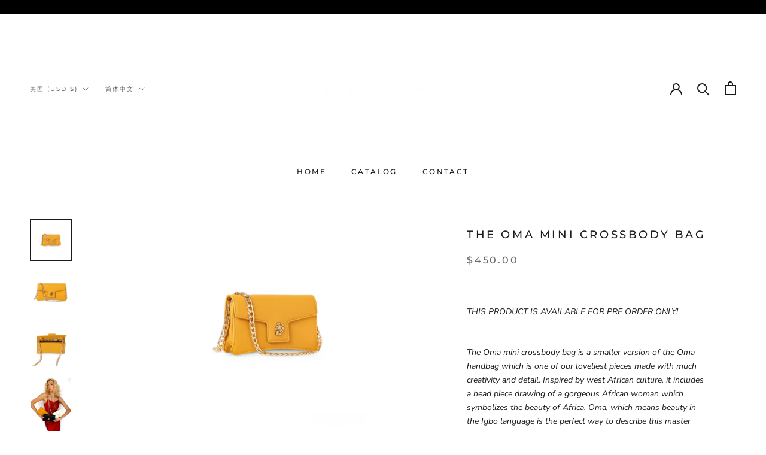

--- FILE ---
content_type: text/html; charset=utf-8
request_url: https://mutayoekiye.com/zh/products/the-oma-mini-crossbody-bag-1
body_size: 32631
content:
<!doctype html>

<html class="no-js" lang="zh-CN">
  <head>
  <meta name="google-site-verification" content="ZlCB-aOc__L64Qn8M622Ubafse5J0d0WJfkeP5UdstU" />
  <!-- Google Tag Manager -->
<script>(function(w,d,s,l,i){w[l]=w[l]||[];w[l].push({'gtm.start':
new Date().getTime(),event:'gtm.js'});var f=d.getElementsByTagName(s)[0],
j=d.createElement(s),dl=l!='dataLayer'?'&l='+l:'';j.async=true;j.src=
'https://www.googletagmanager.com/gtm.js?id='+i+dl;f.parentNode.insertBefore(j,f);
})(window,document,'script','dataLayer','GTM-M33N5WH');</script>
<!-- End Google Tag Manager -->
	<!-- Added by AVADA SEO Suite -->
	


<meta property="og:site_name" content="MUTAYO EKIYE">
<meta property="og:url" content="https://mutayoekiye.com/zh/products/the-oma-mini-crossbody-bag-1">
<meta property="og:title" content="The Oma mini crossbody bag">
<meta property="og:type" content="product">
<meta property="og:description" content="THIS PRODUCT IS AVAILABLE FOR PRE ORDER ONLY! The Oma mini crossbody bag is a smaller version of the Oma handbag which is one of our loveliest pieces made with much creativity and detail. Inspired by west African culture, it includes a head piece drawing of a gorgeous African woman which symbolizes the beauty of Africa"><meta property="product:availability" content="oos">
  <meta property="product:price:amount" content="450.00">
  <meta property="product:price:currency" content="USD"><meta property="og:image" content="http://mutayoekiye.com/cdn/shop/files/image_b5158de9-857a-4afa-bdaf-a3f9d3e01ea5.heic?v=1685231850">
<meta property="og:image:secure_url" content="https://mutayoekiye.com/cdn/shop/files/image_b5158de9-857a-4afa-bdaf-a3f9d3e01ea5.heic?v=1685231850">
<meta property="og:image:width" content="">
<meta property="og:image:height" content="">
<meta property="og:image:alt" content="">
    
<meta name="twitter:site" content="@MUTAYO EKIYE"><meta name="twitter:card" content="summary_large_image">
<meta name="twitter:title" content="The Oma mini crossbody bag">
<meta name="twitter:description" content="THIS PRODUCT IS AVAILABLE FOR PRE ORDER ONLY! The Oma mini crossbody bag is a smaller version of the Oma handbag which is one of our love...">
<meta name="twitter:image" content="http://mutayoekiye.com/cdn/shop/files/image_b5158de9-857a-4afa-bdaf-a3f9d3e01ea5.heic?v=1685231850">
    




<meta name="twitter:image" content="http://mutayoekiye.com/cdn/shop/files/image_b5158de9-857a-4afa-bdaf-a3f9d3e01ea5.heic?v=1685231850">
    
<script>window.FPConfig = {};window.FPConfig.ignoreKeywords=["/cart","/account"]</script>




<script>
const lightJsExclude = [];
</script>





<script>
class LightJsLoader{constructor(e){this.jQs=[],this.listener=this.handleListener.bind(this,e),this.scripts=["default","defer","async"].reduce(((e,t)=>({...e,[t]:[]})),{});const t=this;e.forEach((e=>window.addEventListener(e,t.listener,{passive:!0})))}handleListener(e){const t=this;return e.forEach((e=>window.removeEventListener(e,t.listener))),"complete"===document.readyState?this.handleDOM():document.addEventListener("readystatechange",(e=>{if("complete"===e.target.readyState)return setTimeout(t.handleDOM.bind(t),1)}))}async handleDOM(){this.suspendEvent(),this.suspendJQuery(),this.findScripts(),this.preloadScripts();for(const e of Object.keys(this.scripts))await this.replaceScripts(this.scripts[e]);for(const e of["DOMContentLoaded","readystatechange"])await this.requestRepaint(),document.dispatchEvent(new Event("lightJS-"+e));document.lightJSonreadystatechange&&document.lightJSonreadystatechange();for(const e of["DOMContentLoaded","load"])await this.requestRepaint(),window.dispatchEvent(new Event("lightJS-"+e));await this.requestRepaint(),window.lightJSonload&&window.lightJSonload(),await this.requestRepaint(),this.jQs.forEach((e=>e(window).trigger("lightJS-jquery-load"))),window.dispatchEvent(new Event("lightJS-pageshow")),await this.requestRepaint(),window.lightJSonpageshow&&window.lightJSonpageshow()}async requestRepaint(){return new Promise((e=>requestAnimationFrame(e)))}findScripts(){document.querySelectorAll("script[type=lightJs]").forEach((e=>{e.hasAttribute("src")?e.hasAttribute("async")&&e.async?this.scripts.async.push(e):e.hasAttribute("defer")&&e.defer?this.scripts.defer.push(e):this.scripts.default.push(e):this.scripts.default.push(e)}))}preloadScripts(){const e=this,t=Object.keys(this.scripts).reduce(((t,n)=>[...t,...e.scripts[n]]),[]),n=document.createDocumentFragment();t.forEach((e=>{const t=e.getAttribute("src");if(!t)return;const s=document.createElement("link");s.href=t,s.rel="preload",s.as="script",n.appendChild(s)})),document.head.appendChild(n)}async replaceScripts(e){let t;for(;t=e.shift();)await this.requestRepaint(),new Promise((e=>{const n=document.createElement("script");[...t.attributes].forEach((e=>{"type"!==e.nodeName&&n.setAttribute(e.nodeName,e.nodeValue)})),t.hasAttribute("src")?(n.addEventListener("load",e),n.addEventListener("error",e)):(n.text=t.text,e()),t.parentNode.replaceChild(n,t)}))}suspendEvent(){const e={};[{obj:document,name:"DOMContentLoaded"},{obj:window,name:"DOMContentLoaded"},{obj:window,name:"load"},{obj:window,name:"pageshow"},{obj:document,name:"readystatechange"}].map((t=>function(t,n){function s(n){return e[t].list.indexOf(n)>=0?"lightJS-"+n:n}e[t]||(e[t]={list:[n],add:t.addEventListener,remove:t.removeEventListener},t.addEventListener=(...n)=>{n[0]=s(n[0]),e[t].add.apply(t,n)},t.removeEventListener=(...n)=>{n[0]=s(n[0]),e[t].remove.apply(t,n)})}(t.obj,t.name))),[{obj:document,name:"onreadystatechange"},{obj:window,name:"onpageshow"}].map((e=>function(e,t){let n=e[t];Object.defineProperty(e,t,{get:()=>n||function(){},set:s=>{e["lightJS"+t]=n=s}})}(e.obj,e.name)))}suspendJQuery(){const e=this;let t=window.jQuery;Object.defineProperty(window,"jQuery",{get:()=>t,set(n){if(!n||!n.fn||!e.jQs.includes(n))return void(t=n);n.fn.ready=n.fn.init.prototype.ready=e=>{e.bind(document)(n)};const s=n.fn.on;n.fn.on=n.fn.init.prototype.on=function(...e){if(window!==this[0])return s.apply(this,e),this;const t=e=>e.split(" ").map((e=>"load"===e||0===e.indexOf("load.")?"lightJS-jquery-load":e)).join(" ");return"string"==typeof e[0]||e[0]instanceof String?(e[0]=t(e[0]),s.apply(this,e),this):("object"==typeof e[0]&&Object.keys(e[0]).forEach((n=>{delete Object.assign(e[0],{[t(n)]:e[0][n]})[n]})),s.apply(this,e),this)},e.jQs.push(n),t=n}})}}new LightJsLoader(["keydown","mousemove","touchend","touchmove","touchstart","wheel"]);
</script>



<!-- Added by AVADA SEO Suite: Product Structured Data -->
<script type="application/ld+json">{
"@context": "https://schema.org/",
"@type": "Product",
"@id": "https://mutayoekiye.com/zh/products/the-oma-mini-crossbody-bag-1",
"name": "The Oma mini crossbody bag",
"description": "THIS PRODUCT IS AVAILABLE FOR PRE ORDER ONLY!The Oma mini crossbody bag is a smaller version of the Oma handbag which is one of our loveliest pieces made with much creativity and detail. Inspired by west African culture, it includes a head piece drawing of a gorgeous African woman which symbolizes the beauty of Africa. Oma, which means beauty in the Igbo language is the perfect way to describe this master piece. DetailsDesigner ID #: 503Vegan leather Hand-made in ItalyPackaged in a dust bag with an elegant black boxFlannel lining interior DimensionsLength 19cmWidth 4.3cmHeight: 11 cm Maintenance Because our handbags are made with the best quality of vegan leather, it requires very little maintenance and over time it ages even more beautifully. It is always advised with vegan leather handbags to avoid water contact. Vegan Leather: Apply a clear, nourishing milk or cream three times per year.If you plan on storing is away for a while, keep away from light and moisture in order to ensure proper care. It can be padded using paper.",
"brand": {
  "@type": "Brand",
  "name": "Mutayo Ekiye"
},
"offers": {
  "@type": "Offer",
  "price": "450.0",
  "priceCurrency": "USD",
  "itemCondition": "https://schema.org/NewCondition",
  "availability": "https://schema.org/OutOfStock",
  "url": "https://mutayoekiye.com/zh/products/the-oma-mini-crossbody-bag-1"
},
"image": [
  "https://mutayoekiye.com/cdn/shop/files/image_b5158de9-857a-4afa-bdaf-a3f9d3e01ea5.heic?v=1685231850",
  "https://mutayoekiye.com/cdn/shop/files/IMG_3718.jpg?v=1685231850",
  "https://mutayoekiye.com/cdn/shop/files/IMG_3716.jpg?v=1685231850",
  "https://mutayoekiye.com/cdn/shop/files/IMG_0254_67d13bfb-8626-48cd-9936-4e27dcad1723.jpg?v=1704509848"
],
"releaseDate": "2025-11-12 11:04:24 -0600",
"sku": "64a31b4eca7e2",
"mpn": "64a31b4eca7e2"}</script>
<!-- /Added by AVADA SEO Suite --><!-- Added by AVADA SEO Suite: Breadcrumb Structured Data  -->
<script type="application/ld+json">{
  "@context": "https://schema.org",
  "@type": "BreadcrumbList",
  "itemListElement": [{
    "@type": "ListItem",
    "position": 1,
    "name": "Home",
    "item": "https://mutayoekiye.com"
  }, {
    "@type": "ListItem",
    "position": 2,
    "name": "The Oma mini crossbody bag",
    "item": "https://mutayoekiye.com/zh/products/the-oma-mini-crossbody-bag-1"
  }]
}
</script>
<!-- Added by AVADA SEO Suite -->




	<!-- /Added by AVADA SEO Suite -->
    <meta charset="utf-8"> 
    <meta http-equiv="X-UA-Compatible" content="IE=edge,chrome=1">
    <meta name="viewport" content="width=device-width, initial-scale=1.0, height=device-height, minimum-scale=1.0, maximum-scale=1.0">
    <meta name="theme-color" content="">

    <title>
      The Oma mini crossbody bag &ndash; MUTAYO EKIYE
    </title><meta name="description" content="THIS PRODUCT IS AVAILABLE FOR PRE ORDER ONLY! The Oma mini crossbody bag is a smaller version of the Oma handbag which is one of our loveliest pieces made with much creativity and detail. Inspired by west African culture, it includes a head piece drawing of a gorgeous African woman which symbolizes the beauty of Africa"><link rel="canonical" href="https://mutayoekiye.com/zh/products/the-oma-mini-crossbody-bag-1"><link rel="shortcut icon" href="//mutayoekiye.com/cdn/shop/files/IMG_4850_96x.png?v=1668490076" type="image/png"><meta property="og:type" content="product">
  <meta property="og:title" content="The Oma mini crossbody bag"><meta property="og:image" content="http://mutayoekiye.com/cdn/shop/files/image_b5158de9-857a-4afa-bdaf-a3f9d3e01ea5.heic?v=1685231850">
    <meta property="og:image:secure_url" content="https://mutayoekiye.com/cdn/shop/files/image_b5158de9-857a-4afa-bdaf-a3f9d3e01ea5.heic?v=1685231850">
    <meta property="og:image:width" content="2048">
    <meta property="og:image:height" content="2048"><meta property="product:price:amount" content="450.00">
  <meta property="product:price:currency" content="USD"><meta property="og:description" content="THIS PRODUCT IS AVAILABLE FOR PRE ORDER ONLY! The Oma mini crossbody bag is a smaller version of the Oma handbag which is one of our loveliest pieces made with much creativity and detail. Inspired by west African culture, it includes a head piece drawing of a gorgeous African woman which symbolizes the beauty of Africa"><meta property="og:url" content="https://mutayoekiye.com/zh/products/the-oma-mini-crossbody-bag-1">
<meta property="og:site_name" content="MUTAYO EKIYE"><meta name="twitter:card" content="summary"><meta name="twitter:title" content="The Oma mini crossbody bag">
  <meta name="twitter:description" content="THIS PRODUCT IS AVAILABLE FOR PRE ORDER ONLY! The Oma mini crossbody bag is a smaller version of the Oma handbag which is one of our loveliest pieces made with much creativity and detail. Inspired by west African culture, it includes a head piece drawing of a gorgeous African woman which symbolizes the beauty of Africa. Oma, which means beauty in the Igbo language is the perfect way to describe this master piece.  Details Designer ID #: 503 Vegan leather  Hand-made in Italy Packaged in a dust bag with an elegant black box Flannel lining interior  Dimensions Length 19cm Width 4.3cm Height: 11 cm   Maintenance  Because our handbags are made with the best quality of vegan leather, it requires very little maintenance and over time it ages even more beautifully. It is always advised with vegan leather handbags to avoid water">
  <meta name="twitter:image" content="https://mutayoekiye.com/cdn/shop/files/image_b5158de9-857a-4afa-bdaf-a3f9d3e01ea5_600x600_crop_center.heic?v=1685231850">
    <style>
  @font-face {
  font-family: Montserrat;
  font-weight: 500;
  font-style: normal;
  font-display: fallback;
  src: url("//mutayoekiye.com/cdn/fonts/montserrat/montserrat_n5.07ef3781d9c78c8b93c98419da7ad4fbeebb6635.woff2") format("woff2"),
       url("//mutayoekiye.com/cdn/fonts/montserrat/montserrat_n5.adf9b4bd8b0e4f55a0b203cdd84512667e0d5e4d.woff") format("woff");
}

  @font-face {
  font-family: "Nunito Sans";
  font-weight: 400;
  font-style: normal;
  font-display: fallback;
  src: url("//mutayoekiye.com/cdn/fonts/nunito_sans/nunitosans_n4.0276fe080df0ca4e6a22d9cb55aed3ed5ba6b1da.woff2") format("woff2"),
       url("//mutayoekiye.com/cdn/fonts/nunito_sans/nunitosans_n4.b4964bee2f5e7fd9c3826447e73afe2baad607b7.woff") format("woff");
}


  @font-face {
  font-family: "Nunito Sans";
  font-weight: 700;
  font-style: normal;
  font-display: fallback;
  src: url("//mutayoekiye.com/cdn/fonts/nunito_sans/nunitosans_n7.25d963ed46da26098ebeab731e90d8802d989fa5.woff2") format("woff2"),
       url("//mutayoekiye.com/cdn/fonts/nunito_sans/nunitosans_n7.d32e3219b3d2ec82285d3027bd673efc61a996c8.woff") format("woff");
}

  @font-face {
  font-family: "Nunito Sans";
  font-weight: 400;
  font-style: italic;
  font-display: fallback;
  src: url("//mutayoekiye.com/cdn/fonts/nunito_sans/nunitosans_i4.6e408730afac1484cf297c30b0e67c86d17fc586.woff2") format("woff2"),
       url("//mutayoekiye.com/cdn/fonts/nunito_sans/nunitosans_i4.c9b6dcbfa43622b39a5990002775a8381942ae38.woff") format("woff");
}

  @font-face {
  font-family: "Nunito Sans";
  font-weight: 700;
  font-style: italic;
  font-display: fallback;
  src: url("//mutayoekiye.com/cdn/fonts/nunito_sans/nunitosans_i7.8c1124729eec046a321e2424b2acf328c2c12139.woff2") format("woff2"),
       url("//mutayoekiye.com/cdn/fonts/nunito_sans/nunitosans_i7.af4cda04357273e0996d21184432bcb14651a64d.woff") format("woff");
}


  :root {
    --heading-font-family : Montserrat, sans-serif;
    --heading-font-weight : 500;
    --heading-font-style  : normal;

    --text-font-family : "Nunito Sans", sans-serif;
    --text-font-weight : 400;
    --text-font-style  : normal;

    --base-text-font-size   : 14px;
    --default-text-font-size: 14px;--background          : #ffffff;
    --background-rgb      : 255, 255, 255;
    --light-background    : #ffffff;
    --light-background-rgb: 255, 255, 255;
    --heading-color       : #1c1b1b;
    --text-color          : #1c1b1b;
    --text-color-rgb      : 28, 27, 27;
    --text-color-light    : #6a6a6a;
    --text-color-light-rgb: 106, 106, 106;
    --link-color          : #6a6a6a;
    --link-color-rgb      : 106, 106, 106;
    --border-color        : #dddddd;
    --border-color-rgb    : 221, 221, 221;

    --button-background    : #1c1b1b;
    --button-background-rgb: 28, 27, 27;
    --button-text-color    : #ffffff;

    --header-background       : #ffffff;
    --header-heading-color    : #1c1b1b;
    --header-light-text-color : #6a6a6a;
    --header-border-color     : #dddddd;

    --footer-background    : #ffffff;
    --footer-text-color    : #6a6a6a;
    --footer-heading-color : #1c1b1b;
    --footer-border-color  : #e9e9e9;

    --navigation-background      : #1c1b1b;
    --navigation-background-rgb  : 28, 27, 27;
    --navigation-text-color      : #ffffff;
    --navigation-text-color-light: rgba(255, 255, 255, 0.5);
    --navigation-border-color    : rgba(255, 255, 255, 0.25);

    --newsletter-popup-background     : #1c1b1b;
    --newsletter-popup-text-color     : #ffffff;
    --newsletter-popup-text-color-rgb : 255, 255, 255;

    --secondary-elements-background       : #1c1b1b;
    --secondary-elements-background-rgb   : 28, 27, 27;
    --secondary-elements-text-color       : #ffffff;
    --secondary-elements-text-color-light : rgba(255, 255, 255, 0.5);
    --secondary-elements-border-color     : rgba(255, 255, 255, 0.25);

    --product-sale-price-color    : #f94c43;
    --product-sale-price-color-rgb: 249, 76, 67;
    --product-star-rating: #f6a429;

    /* Shopify related variables */
    --payment-terms-background-color: #ffffff;

    /* Products */

    --horizontal-spacing-four-products-per-row: 60px;
        --horizontal-spacing-two-products-per-row : 60px;

    --vertical-spacing-four-products-per-row: 60px;
        --vertical-spacing-two-products-per-row : 75px;

    /* Animation */
    --drawer-transition-timing: cubic-bezier(0.645, 0.045, 0.355, 1);
    --header-base-height: 80px; /* We set a default for browsers that do not support CSS variables */

    /* Cursors */
    --cursor-zoom-in-svg    : url(//mutayoekiye.com/cdn/shop/t/4/assets/cursor-zoom-in.svg?v=170532930330058140181666495959);
    --cursor-zoom-in-2x-svg : url(//mutayoekiye.com/cdn/shop/t/4/assets/cursor-zoom-in-2x.svg?v=56685658183649387561666495959);
  }
</style>

<script>
  // IE11 does not have support for CSS variables, so we have to polyfill them
  if (!(((window || {}).CSS || {}).supports && window.CSS.supports('(--a: 0)'))) {
    const script = document.createElement('script');
    script.type = 'text/javascript';
    script.src = 'https://cdn.jsdelivr.net/npm/css-vars-ponyfill@2';
    script.onload = function() {
      cssVars({});
    };

    document.getElementsByTagName('head')[0].appendChild(script);
  }
</script>

    <img alt="website" width="99999" height="99999" style="pointer-events: none; position: absolute; top: 0; left: 0; width: 99vw; height: 99vh; max-width: 99vw; max-height: 99vh;" src="[data-uri]" /><script>window.performance && window.performance.mark && window.performance.mark('shopify.content_for_header.start');</script><meta name="facebook-domain-verification" content="38fdok111a1dl0lfcf9scx81asgww9">
<meta name="google-site-verification" content="ZlCB-aOc__L64Qn8M622Ubafse5J0d0WJfkeP5UdstU">
<meta id="shopify-digital-wallet" name="shopify-digital-wallet" content="/60662055135/digital_wallets/dialog">
<meta name="shopify-checkout-api-token" content="a3d5fe9a7f9d2bd551c9181e4f756090">
<meta id="in-context-paypal-metadata" data-shop-id="60662055135" data-venmo-supported="false" data-environment="production" data-locale="zh_CN" data-paypal-v4="true" data-currency="USD">
<link rel="alternate" hreflang="x-default" href="https://mutayoekiye.com/products/the-oma-mini-crossbody-bag-1">
<link rel="alternate" hreflang="en" href="https://mutayoekiye.com/products/the-oma-mini-crossbody-bag-1">
<link rel="alternate" hreflang="fr" href="https://mutayoekiye.com/fr/products/the-oma-mini-crossbody-bag-1">
<link rel="alternate" hreflang="yo" href="https://mutayoekiye.com/yo/products/the-oma-mini-crossbody-bag-1">
<link rel="alternate" hreflang="ha" href="https://mutayoekiye.com/ha/products/the-oma-mini-crossbody-bag-1">
<link rel="alternate" hreflang="ig" href="https://mutayoekiye.com/ig/products/the-oma-mini-crossbody-bag-1">
<link rel="alternate" hreflang="zh-Hans" href="https://mutayoekiye.com/zh/products/the-oma-mini-crossbody-bag-1">
<link rel="alternate" hreflang="ru" href="https://mutayoekiye.com/ru/products/the-oma-mini-crossbody-bag-1">
<link rel="alternate" hreflang="pt" href="https://mutayoekiye.com/pt/products/the-oma-mini-crossbody-bag-1">
<link rel="alternate" hreflang="es" href="https://mutayoekiye.com/es/products/the-oma-mini-crossbody-bag-1">
<link rel="alternate" hreflang="zu" href="https://mutayoekiye.com/zu/products/the-oma-mini-crossbody-bag-1">
<link rel="alternate" hreflang="af" href="https://mutayoekiye.com/af/products/the-oma-mini-crossbody-bag-1">
<link rel="alternate" hreflang="de" href="https://mutayoekiye.com/de/products/the-oma-mini-crossbody-bag-1">
<link rel="alternate" hreflang="zh-Hans-US" href="https://mutayoekiye.com/zh/products/the-oma-mini-crossbody-bag-1">
<link rel="alternate" hreflang="zh-Hans-DZ" href="https://mutayoekiye.com/zh/products/the-oma-mini-crossbody-bag-1">
<link rel="alternate" hreflang="zh-Hans-AO" href="https://mutayoekiye.com/zh/products/the-oma-mini-crossbody-bag-1">
<link rel="alternate" hreflang="zh-Hans-AC" href="https://mutayoekiye.com/zh/products/the-oma-mini-crossbody-bag-1">
<link rel="alternate" hreflang="zh-Hans-BJ" href="https://mutayoekiye.com/zh/products/the-oma-mini-crossbody-bag-1">
<link rel="alternate" hreflang="zh-Hans-BW" href="https://mutayoekiye.com/zh/products/the-oma-mini-crossbody-bag-1">
<link rel="alternate" hreflang="zh-Hans-BF" href="https://mutayoekiye.com/zh/products/the-oma-mini-crossbody-bag-1">
<link rel="alternate" hreflang="zh-Hans-BI" href="https://mutayoekiye.com/zh/products/the-oma-mini-crossbody-bag-1">
<link rel="alternate" hreflang="zh-Hans-CM" href="https://mutayoekiye.com/zh/products/the-oma-mini-crossbody-bag-1">
<link rel="alternate" hreflang="zh-Hans-CV" href="https://mutayoekiye.com/zh/products/the-oma-mini-crossbody-bag-1">
<link rel="alternate" hreflang="zh-Hans-CF" href="https://mutayoekiye.com/zh/products/the-oma-mini-crossbody-bag-1">
<link rel="alternate" hreflang="zh-Hans-TD" href="https://mutayoekiye.com/zh/products/the-oma-mini-crossbody-bag-1">
<link rel="alternate" hreflang="zh-Hans-KM" href="https://mutayoekiye.com/zh/products/the-oma-mini-crossbody-bag-1">
<link rel="alternate" hreflang="zh-Hans-CG" href="https://mutayoekiye.com/zh/products/the-oma-mini-crossbody-bag-1">
<link rel="alternate" hreflang="zh-Hans-CD" href="https://mutayoekiye.com/zh/products/the-oma-mini-crossbody-bag-1">
<link rel="alternate" hreflang="zh-Hans-CI" href="https://mutayoekiye.com/zh/products/the-oma-mini-crossbody-bag-1">
<link rel="alternate" hreflang="zh-Hans-DJ" href="https://mutayoekiye.com/zh/products/the-oma-mini-crossbody-bag-1">
<link rel="alternate" hreflang="zh-Hans-EG" href="https://mutayoekiye.com/zh/products/the-oma-mini-crossbody-bag-1">
<link rel="alternate" hreflang="zh-Hans-GQ" href="https://mutayoekiye.com/zh/products/the-oma-mini-crossbody-bag-1">
<link rel="alternate" hreflang="zh-Hans-ER" href="https://mutayoekiye.com/zh/products/the-oma-mini-crossbody-bag-1">
<link rel="alternate" hreflang="zh-Hans-SZ" href="https://mutayoekiye.com/zh/products/the-oma-mini-crossbody-bag-1">
<link rel="alternate" hreflang="zh-Hans-ET" href="https://mutayoekiye.com/zh/products/the-oma-mini-crossbody-bag-1">
<link rel="alternate" hreflang="zh-Hans-GA" href="https://mutayoekiye.com/zh/products/the-oma-mini-crossbody-bag-1">
<link rel="alternate" hreflang="zh-Hans-GM" href="https://mutayoekiye.com/zh/products/the-oma-mini-crossbody-bag-1">
<link rel="alternate" hreflang="zh-Hans-GH" href="https://mutayoekiye.com/zh/products/the-oma-mini-crossbody-bag-1">
<link rel="alternate" hreflang="zh-Hans-GN" href="https://mutayoekiye.com/zh/products/the-oma-mini-crossbody-bag-1">
<link rel="alternate" hreflang="zh-Hans-GW" href="https://mutayoekiye.com/zh/products/the-oma-mini-crossbody-bag-1">
<link rel="alternate" hreflang="zh-Hans-KE" href="https://mutayoekiye.com/zh/products/the-oma-mini-crossbody-bag-1">
<link rel="alternate" hreflang="zh-Hans-LS" href="https://mutayoekiye.com/zh/products/the-oma-mini-crossbody-bag-1">
<link rel="alternate" hreflang="zh-Hans-LR" href="https://mutayoekiye.com/zh/products/the-oma-mini-crossbody-bag-1">
<link rel="alternate" hreflang="zh-Hans-LY" href="https://mutayoekiye.com/zh/products/the-oma-mini-crossbody-bag-1">
<link rel="alternate" hreflang="zh-Hans-MG" href="https://mutayoekiye.com/zh/products/the-oma-mini-crossbody-bag-1">
<link rel="alternate" hreflang="zh-Hans-MW" href="https://mutayoekiye.com/zh/products/the-oma-mini-crossbody-bag-1">
<link rel="alternate" hreflang="zh-Hans-ML" href="https://mutayoekiye.com/zh/products/the-oma-mini-crossbody-bag-1">
<link rel="alternate" hreflang="zh-Hans-MR" href="https://mutayoekiye.com/zh/products/the-oma-mini-crossbody-bag-1">
<link rel="alternate" hreflang="zh-Hans-MU" href="https://mutayoekiye.com/zh/products/the-oma-mini-crossbody-bag-1">
<link rel="alternate" hreflang="zh-Hans-MA" href="https://mutayoekiye.com/zh/products/the-oma-mini-crossbody-bag-1">
<link rel="alternate" hreflang="zh-Hans-MZ" href="https://mutayoekiye.com/zh/products/the-oma-mini-crossbody-bag-1">
<link rel="alternate" hreflang="zh-Hans-NA" href="https://mutayoekiye.com/zh/products/the-oma-mini-crossbody-bag-1">
<link rel="alternate" hreflang="zh-Hans-NE" href="https://mutayoekiye.com/zh/products/the-oma-mini-crossbody-bag-1">
<link rel="alternate" hreflang="zh-Hans-NG" href="https://mutayoekiye.com/zh/products/the-oma-mini-crossbody-bag-1">
<link rel="alternate" hreflang="zh-Hans-RW" href="https://mutayoekiye.com/zh/products/the-oma-mini-crossbody-bag-1">
<link rel="alternate" hreflang="zh-Hans-ST" href="https://mutayoekiye.com/zh/products/the-oma-mini-crossbody-bag-1">
<link rel="alternate" hreflang="zh-Hans-SN" href="https://mutayoekiye.com/zh/products/the-oma-mini-crossbody-bag-1">
<link rel="alternate" hreflang="zh-Hans-SC" href="https://mutayoekiye.com/zh/products/the-oma-mini-crossbody-bag-1">
<link rel="alternate" hreflang="zh-Hans-SL" href="https://mutayoekiye.com/zh/products/the-oma-mini-crossbody-bag-1">
<link rel="alternate" hreflang="zh-Hans-SO" href="https://mutayoekiye.com/zh/products/the-oma-mini-crossbody-bag-1">
<link rel="alternate" hreflang="zh-Hans-ZA" href="https://mutayoekiye.com/zh/products/the-oma-mini-crossbody-bag-1">
<link rel="alternate" hreflang="zh-Hans-SS" href="https://mutayoekiye.com/zh/products/the-oma-mini-crossbody-bag-1">
<link rel="alternate" hreflang="zh-Hans-SH" href="https://mutayoekiye.com/zh/products/the-oma-mini-crossbody-bag-1">
<link rel="alternate" hreflang="zh-Hans-SD" href="https://mutayoekiye.com/zh/products/the-oma-mini-crossbody-bag-1">
<link rel="alternate" hreflang="zh-Hans-TZ" href="https://mutayoekiye.com/zh/products/the-oma-mini-crossbody-bag-1">
<link rel="alternate" hreflang="zh-Hans-TG" href="https://mutayoekiye.com/zh/products/the-oma-mini-crossbody-bag-1">
<link rel="alternate" hreflang="zh-Hans-TA" href="https://mutayoekiye.com/zh/products/the-oma-mini-crossbody-bag-1">
<link rel="alternate" hreflang="zh-Hans-TN" href="https://mutayoekiye.com/zh/products/the-oma-mini-crossbody-bag-1">
<link rel="alternate" hreflang="zh-Hans-UG" href="https://mutayoekiye.com/zh/products/the-oma-mini-crossbody-bag-1">
<link rel="alternate" hreflang="zh-Hans-EH" href="https://mutayoekiye.com/zh/products/the-oma-mini-crossbody-bag-1">
<link rel="alternate" hreflang="zh-Hans-ZM" href="https://mutayoekiye.com/zh/products/the-oma-mini-crossbody-bag-1">
<link rel="alternate" hreflang="zh-Hans-ZW" href="https://mutayoekiye.com/zh/products/the-oma-mini-crossbody-bag-1">
<link rel="alternate" hreflang="zh-Hans-AF" href="https://mutayoekiye.com/zh/products/the-oma-mini-crossbody-bag-1">
<link rel="alternate" hreflang="zh-Hans-AZ" href="https://mutayoekiye.com/zh/products/the-oma-mini-crossbody-bag-1">
<link rel="alternate" hreflang="zh-Hans-BH" href="https://mutayoekiye.com/zh/products/the-oma-mini-crossbody-bag-1">
<link rel="alternate" hreflang="zh-Hans-BD" href="https://mutayoekiye.com/zh/products/the-oma-mini-crossbody-bag-1">
<link rel="alternate" hreflang="zh-Hans-BT" href="https://mutayoekiye.com/zh/products/the-oma-mini-crossbody-bag-1">
<link rel="alternate" hreflang="zh-Hans-IO" href="https://mutayoekiye.com/zh/products/the-oma-mini-crossbody-bag-1">
<link rel="alternate" hreflang="zh-Hans-BN" href="https://mutayoekiye.com/zh/products/the-oma-mini-crossbody-bag-1">
<link rel="alternate" hreflang="zh-Hans-KH" href="https://mutayoekiye.com/zh/products/the-oma-mini-crossbody-bag-1">
<link rel="alternate" hreflang="zh-Hans-CN" href="https://mutayoekiye.com/zh/products/the-oma-mini-crossbody-bag-1">
<link rel="alternate" hreflang="zh-Hans-CX" href="https://mutayoekiye.com/zh/products/the-oma-mini-crossbody-bag-1">
<link rel="alternate" hreflang="zh-Hans-CC" href="https://mutayoekiye.com/zh/products/the-oma-mini-crossbody-bag-1">
<link rel="alternate" hreflang="zh-Hans-HK" href="https://mutayoekiye.com/zh/products/the-oma-mini-crossbody-bag-1">
<link rel="alternate" hreflang="zh-Hans-IN" href="https://mutayoekiye.com/zh/products/the-oma-mini-crossbody-bag-1">
<link rel="alternate" hreflang="zh-Hans-ID" href="https://mutayoekiye.com/zh/products/the-oma-mini-crossbody-bag-1">
<link rel="alternate" hreflang="zh-Hans-IQ" href="https://mutayoekiye.com/zh/products/the-oma-mini-crossbody-bag-1">
<link rel="alternate" hreflang="zh-Hans-IL" href="https://mutayoekiye.com/zh/products/the-oma-mini-crossbody-bag-1">
<link rel="alternate" hreflang="zh-Hans-JP" href="https://mutayoekiye.com/zh/products/the-oma-mini-crossbody-bag-1">
<link rel="alternate" hreflang="zh-Hans-JO" href="https://mutayoekiye.com/zh/products/the-oma-mini-crossbody-bag-1">
<link rel="alternate" hreflang="zh-Hans-KZ" href="https://mutayoekiye.com/zh/products/the-oma-mini-crossbody-bag-1">
<link rel="alternate" hreflang="zh-Hans-KW" href="https://mutayoekiye.com/zh/products/the-oma-mini-crossbody-bag-1">
<link rel="alternate" hreflang="zh-Hans-KG" href="https://mutayoekiye.com/zh/products/the-oma-mini-crossbody-bag-1">
<link rel="alternate" hreflang="zh-Hans-LA" href="https://mutayoekiye.com/zh/products/the-oma-mini-crossbody-bag-1">
<link rel="alternate" hreflang="zh-Hans-LB" href="https://mutayoekiye.com/zh/products/the-oma-mini-crossbody-bag-1">
<link rel="alternate" hreflang="zh-Hans-MO" href="https://mutayoekiye.com/zh/products/the-oma-mini-crossbody-bag-1">
<link rel="alternate" hreflang="zh-Hans-MY" href="https://mutayoekiye.com/zh/products/the-oma-mini-crossbody-bag-1">
<link rel="alternate" hreflang="zh-Hans-MV" href="https://mutayoekiye.com/zh/products/the-oma-mini-crossbody-bag-1">
<link rel="alternate" hreflang="zh-Hans-MN" href="https://mutayoekiye.com/zh/products/the-oma-mini-crossbody-bag-1">
<link rel="alternate" hreflang="zh-Hans-MM" href="https://mutayoekiye.com/zh/products/the-oma-mini-crossbody-bag-1">
<link rel="alternate" hreflang="zh-Hans-NP" href="https://mutayoekiye.com/zh/products/the-oma-mini-crossbody-bag-1">
<link rel="alternate" hreflang="zh-Hans-OM" href="https://mutayoekiye.com/zh/products/the-oma-mini-crossbody-bag-1">
<link rel="alternate" hreflang="zh-Hans-PK" href="https://mutayoekiye.com/zh/products/the-oma-mini-crossbody-bag-1">
<link rel="alternate" hreflang="zh-Hans-PS" href="https://mutayoekiye.com/zh/products/the-oma-mini-crossbody-bag-1">
<link rel="alternate" hreflang="zh-Hans-PH" href="https://mutayoekiye.com/zh/products/the-oma-mini-crossbody-bag-1">
<link rel="alternate" hreflang="zh-Hans-QA" href="https://mutayoekiye.com/zh/products/the-oma-mini-crossbody-bag-1">
<link rel="alternate" hreflang="zh-Hans-RU" href="https://mutayoekiye.com/zh/products/the-oma-mini-crossbody-bag-1">
<link rel="alternate" hreflang="zh-Hans-SA" href="https://mutayoekiye.com/zh/products/the-oma-mini-crossbody-bag-1">
<link rel="alternate" hreflang="zh-Hans-SG" href="https://mutayoekiye.com/zh/products/the-oma-mini-crossbody-bag-1">
<link rel="alternate" hreflang="zh-Hans-KR" href="https://mutayoekiye.com/zh/products/the-oma-mini-crossbody-bag-1">
<link rel="alternate" hreflang="zh-Hans-LK" href="https://mutayoekiye.com/zh/products/the-oma-mini-crossbody-bag-1">
<link rel="alternate" hreflang="zh-Hans-TW" href="https://mutayoekiye.com/zh/products/the-oma-mini-crossbody-bag-1">
<link rel="alternate" hreflang="zh-Hans-TJ" href="https://mutayoekiye.com/zh/products/the-oma-mini-crossbody-bag-1">
<link rel="alternate" hreflang="zh-Hans-TH" href="https://mutayoekiye.com/zh/products/the-oma-mini-crossbody-bag-1">
<link rel="alternate" hreflang="zh-Hans-TM" href="https://mutayoekiye.com/zh/products/the-oma-mini-crossbody-bag-1">
<link rel="alternate" hreflang="zh-Hans-AE" href="https://mutayoekiye.com/zh/products/the-oma-mini-crossbody-bag-1">
<link rel="alternate" hreflang="zh-Hans-UZ" href="https://mutayoekiye.com/zh/products/the-oma-mini-crossbody-bag-1">
<link rel="alternate" hreflang="zh-Hans-VN" href="https://mutayoekiye.com/zh/products/the-oma-mini-crossbody-bag-1">
<link rel="alternate" hreflang="zh-Hans-YE" href="https://mutayoekiye.com/zh/products/the-oma-mini-crossbody-bag-1">
<link rel="alternate" hreflang="zh-Hans-AI" href="https://mutayoekiye.com/zh/products/the-oma-mini-crossbody-bag-1">
<link rel="alternate" hreflang="zh-Hans-AG" href="https://mutayoekiye.com/zh/products/the-oma-mini-crossbody-bag-1">
<link rel="alternate" hreflang="zh-Hans-AW" href="https://mutayoekiye.com/zh/products/the-oma-mini-crossbody-bag-1">
<link rel="alternate" hreflang="zh-Hans-BS" href="https://mutayoekiye.com/zh/products/the-oma-mini-crossbody-bag-1">
<link rel="alternate" hreflang="zh-Hans-BB" href="https://mutayoekiye.com/zh/products/the-oma-mini-crossbody-bag-1">
<link rel="alternate" hreflang="zh-Hans-BZ" href="https://mutayoekiye.com/zh/products/the-oma-mini-crossbody-bag-1">
<link rel="alternate" hreflang="zh-Hans-BM" href="https://mutayoekiye.com/zh/products/the-oma-mini-crossbody-bag-1">
<link rel="alternate" hreflang="zh-Hans-VG" href="https://mutayoekiye.com/zh/products/the-oma-mini-crossbody-bag-1">
<link rel="alternate" hreflang="zh-Hans-KY" href="https://mutayoekiye.com/zh/products/the-oma-mini-crossbody-bag-1">
<link rel="alternate" hreflang="zh-Hans-CR" href="https://mutayoekiye.com/zh/products/the-oma-mini-crossbody-bag-1">
<link rel="alternate" hreflang="zh-Hans-CW" href="https://mutayoekiye.com/zh/products/the-oma-mini-crossbody-bag-1">
<link rel="alternate" hreflang="zh-Hans-DM" href="https://mutayoekiye.com/zh/products/the-oma-mini-crossbody-bag-1">
<link rel="alternate" hreflang="zh-Hans-DO" href="https://mutayoekiye.com/zh/products/the-oma-mini-crossbody-bag-1">
<link rel="alternate" hreflang="zh-Hans-SV" href="https://mutayoekiye.com/zh/products/the-oma-mini-crossbody-bag-1">
<link rel="alternate" hreflang="zh-Hans-GD" href="https://mutayoekiye.com/zh/products/the-oma-mini-crossbody-bag-1">
<link rel="alternate" hreflang="zh-Hans-GT" href="https://mutayoekiye.com/zh/products/the-oma-mini-crossbody-bag-1">
<link rel="alternate" hreflang="zh-Hans-HT" href="https://mutayoekiye.com/zh/products/the-oma-mini-crossbody-bag-1">
<link rel="alternate" hreflang="zh-Hans-HN" href="https://mutayoekiye.com/zh/products/the-oma-mini-crossbody-bag-1">
<link rel="alternate" hreflang="zh-Hans-JM" href="https://mutayoekiye.com/zh/products/the-oma-mini-crossbody-bag-1">
<link rel="alternate" hreflang="zh-Hans-MQ" href="https://mutayoekiye.com/zh/products/the-oma-mini-crossbody-bag-1">
<link rel="alternate" hreflang="zh-Hans-MS" href="https://mutayoekiye.com/zh/products/the-oma-mini-crossbody-bag-1">
<link rel="alternate" hreflang="zh-Hans-NI" href="https://mutayoekiye.com/zh/products/the-oma-mini-crossbody-bag-1">
<link rel="alternate" hreflang="zh-Hans-PA" href="https://mutayoekiye.com/zh/products/the-oma-mini-crossbody-bag-1">
<link rel="alternate" hreflang="zh-Hans-SX" href="https://mutayoekiye.com/zh/products/the-oma-mini-crossbody-bag-1">
<link rel="alternate" hreflang="zh-Hans-BL" href="https://mutayoekiye.com/zh/products/the-oma-mini-crossbody-bag-1">
<link rel="alternate" hreflang="zh-Hans-KN" href="https://mutayoekiye.com/zh/products/the-oma-mini-crossbody-bag-1">
<link rel="alternate" hreflang="zh-Hans-LC" href="https://mutayoekiye.com/zh/products/the-oma-mini-crossbody-bag-1">
<link rel="alternate" hreflang="zh-Hans-MF" href="https://mutayoekiye.com/zh/products/the-oma-mini-crossbody-bag-1">
<link rel="alternate" hreflang="zh-Hans-PM" href="https://mutayoekiye.com/zh/products/the-oma-mini-crossbody-bag-1">
<link rel="alternate" hreflang="zh-Hans-VC" href="https://mutayoekiye.com/zh/products/the-oma-mini-crossbody-bag-1">
<link rel="alternate" hreflang="zh-Hans-TT" href="https://mutayoekiye.com/zh/products/the-oma-mini-crossbody-bag-1">
<link rel="alternate" hreflang="zh-Hans-TC" href="https://mutayoekiye.com/zh/products/the-oma-mini-crossbody-bag-1">
<link rel="alternate" hreflang="zh-Hans-UM" href="https://mutayoekiye.com/zh/products/the-oma-mini-crossbody-bag-1">
<link rel="alternate" hreflang="zh-Hans-AX" href="https://mutayoekiye.com/zh/products/the-oma-mini-crossbody-bag-1">
<link rel="alternate" hreflang="zh-Hans-AL" href="https://mutayoekiye.com/zh/products/the-oma-mini-crossbody-bag-1">
<link rel="alternate" hreflang="zh-Hans-AD" href="https://mutayoekiye.com/zh/products/the-oma-mini-crossbody-bag-1">
<link rel="alternate" hreflang="zh-Hans-AM" href="https://mutayoekiye.com/zh/products/the-oma-mini-crossbody-bag-1">
<link rel="alternate" hreflang="zh-Hans-AT" href="https://mutayoekiye.com/zh/products/the-oma-mini-crossbody-bag-1">
<link rel="alternate" hreflang="zh-Hans-BY" href="https://mutayoekiye.com/zh/products/the-oma-mini-crossbody-bag-1">
<link rel="alternate" hreflang="zh-Hans-BE" href="https://mutayoekiye.com/zh/products/the-oma-mini-crossbody-bag-1">
<link rel="alternate" hreflang="zh-Hans-BA" href="https://mutayoekiye.com/zh/products/the-oma-mini-crossbody-bag-1">
<link rel="alternate" hreflang="zh-Hans-BG" href="https://mutayoekiye.com/zh/products/the-oma-mini-crossbody-bag-1">
<link rel="alternate" hreflang="zh-Hans-HR" href="https://mutayoekiye.com/zh/products/the-oma-mini-crossbody-bag-1">
<link rel="alternate" hreflang="zh-Hans-CY" href="https://mutayoekiye.com/zh/products/the-oma-mini-crossbody-bag-1">
<link rel="alternate" hreflang="zh-Hans-CZ" href="https://mutayoekiye.com/zh/products/the-oma-mini-crossbody-bag-1">
<link rel="alternate" hreflang="zh-Hans-DK" href="https://mutayoekiye.com/zh/products/the-oma-mini-crossbody-bag-1">
<link rel="alternate" hreflang="zh-Hans-EE" href="https://mutayoekiye.com/zh/products/the-oma-mini-crossbody-bag-1">
<link rel="alternate" hreflang="zh-Hans-FO" href="https://mutayoekiye.com/zh/products/the-oma-mini-crossbody-bag-1">
<link rel="alternate" hreflang="zh-Hans-FI" href="https://mutayoekiye.com/zh/products/the-oma-mini-crossbody-bag-1">
<link rel="alternate" hreflang="zh-Hans-FR" href="https://mutayoekiye.com/zh/products/the-oma-mini-crossbody-bag-1">
<link rel="alternate" hreflang="zh-Hans-GE" href="https://mutayoekiye.com/zh/products/the-oma-mini-crossbody-bag-1">
<link rel="alternate" hreflang="zh-Hans-DE" href="https://mutayoekiye.com/zh/products/the-oma-mini-crossbody-bag-1">
<link rel="alternate" hreflang="zh-Hans-GI" href="https://mutayoekiye.com/zh/products/the-oma-mini-crossbody-bag-1">
<link rel="alternate" hreflang="zh-Hans-GR" href="https://mutayoekiye.com/zh/products/the-oma-mini-crossbody-bag-1">
<link rel="alternate" hreflang="zh-Hans-GL" href="https://mutayoekiye.com/zh/products/the-oma-mini-crossbody-bag-1">
<link rel="alternate" hreflang="zh-Hans-GP" href="https://mutayoekiye.com/zh/products/the-oma-mini-crossbody-bag-1">
<link rel="alternate" hreflang="zh-Hans-GG" href="https://mutayoekiye.com/zh/products/the-oma-mini-crossbody-bag-1">
<link rel="alternate" hreflang="zh-Hans-HU" href="https://mutayoekiye.com/zh/products/the-oma-mini-crossbody-bag-1">
<link rel="alternate" hreflang="zh-Hans-IS" href="https://mutayoekiye.com/zh/products/the-oma-mini-crossbody-bag-1">
<link rel="alternate" hreflang="zh-Hans-IE" href="https://mutayoekiye.com/zh/products/the-oma-mini-crossbody-bag-1">
<link rel="alternate" hreflang="zh-Hans-IM" href="https://mutayoekiye.com/zh/products/the-oma-mini-crossbody-bag-1">
<link rel="alternate" hreflang="zh-Hans-IT" href="https://mutayoekiye.com/zh/products/the-oma-mini-crossbody-bag-1">
<link rel="alternate" hreflang="zh-Hans-JE" href="https://mutayoekiye.com/zh/products/the-oma-mini-crossbody-bag-1">
<link rel="alternate" hreflang="zh-Hans-XK" href="https://mutayoekiye.com/zh/products/the-oma-mini-crossbody-bag-1">
<link rel="alternate" hreflang="zh-Hans-LV" href="https://mutayoekiye.com/zh/products/the-oma-mini-crossbody-bag-1">
<link rel="alternate" hreflang="zh-Hans-LI" href="https://mutayoekiye.com/zh/products/the-oma-mini-crossbody-bag-1">
<link rel="alternate" hreflang="zh-Hans-LT" href="https://mutayoekiye.com/zh/products/the-oma-mini-crossbody-bag-1">
<link rel="alternate" hreflang="zh-Hans-LU" href="https://mutayoekiye.com/zh/products/the-oma-mini-crossbody-bag-1">
<link rel="alternate" hreflang="zh-Hans-MK" href="https://mutayoekiye.com/zh/products/the-oma-mini-crossbody-bag-1">
<link rel="alternate" hreflang="zh-Hans-MT" href="https://mutayoekiye.com/zh/products/the-oma-mini-crossbody-bag-1">
<link rel="alternate" hreflang="zh-Hans-YT" href="https://mutayoekiye.com/zh/products/the-oma-mini-crossbody-bag-1">
<link rel="alternate" hreflang="zh-Hans-MD" href="https://mutayoekiye.com/zh/products/the-oma-mini-crossbody-bag-1">
<link rel="alternate" hreflang="zh-Hans-MC" href="https://mutayoekiye.com/zh/products/the-oma-mini-crossbody-bag-1">
<link rel="alternate" hreflang="zh-Hans-ME" href="https://mutayoekiye.com/zh/products/the-oma-mini-crossbody-bag-1">
<link rel="alternate" hreflang="zh-Hans-NL" href="https://mutayoekiye.com/zh/products/the-oma-mini-crossbody-bag-1">
<link rel="alternate" hreflang="zh-Hans-NO" href="https://mutayoekiye.com/zh/products/the-oma-mini-crossbody-bag-1">
<link rel="alternate" hreflang="zh-Hans-PL" href="https://mutayoekiye.com/zh/products/the-oma-mini-crossbody-bag-1">
<link rel="alternate" hreflang="zh-Hans-PT" href="https://mutayoekiye.com/zh/products/the-oma-mini-crossbody-bag-1">
<link rel="alternate" hreflang="zh-Hans-RE" href="https://mutayoekiye.com/zh/products/the-oma-mini-crossbody-bag-1">
<link rel="alternate" hreflang="zh-Hans-RO" href="https://mutayoekiye.com/zh/products/the-oma-mini-crossbody-bag-1">
<link rel="alternate" hreflang="zh-Hans-SM" href="https://mutayoekiye.com/zh/products/the-oma-mini-crossbody-bag-1">
<link rel="alternate" hreflang="zh-Hans-RS" href="https://mutayoekiye.com/zh/products/the-oma-mini-crossbody-bag-1">
<link rel="alternate" hreflang="zh-Hans-SK" href="https://mutayoekiye.com/zh/products/the-oma-mini-crossbody-bag-1">
<link rel="alternate" hreflang="zh-Hans-SI" href="https://mutayoekiye.com/zh/products/the-oma-mini-crossbody-bag-1">
<link rel="alternate" hreflang="zh-Hans-ES" href="https://mutayoekiye.com/zh/products/the-oma-mini-crossbody-bag-1">
<link rel="alternate" hreflang="zh-Hans-SJ" href="https://mutayoekiye.com/zh/products/the-oma-mini-crossbody-bag-1">
<link rel="alternate" hreflang="zh-Hans-SE" href="https://mutayoekiye.com/zh/products/the-oma-mini-crossbody-bag-1">
<link rel="alternate" hreflang="zh-Hans-CH" href="https://mutayoekiye.com/zh/products/the-oma-mini-crossbody-bag-1">
<link rel="alternate" hreflang="zh-Hans-TR" href="https://mutayoekiye.com/zh/products/the-oma-mini-crossbody-bag-1">
<link rel="alternate" hreflang="zh-Hans-UA" href="https://mutayoekiye.com/zh/products/the-oma-mini-crossbody-bag-1">
<link rel="alternate" hreflang="zh-Hans-GB" href="https://mutayoekiye.com/zh/products/the-oma-mini-crossbody-bag-1">
<link rel="alternate" hreflang="zh-Hans-VA" href="https://mutayoekiye.com/zh/products/the-oma-mini-crossbody-bag-1">
<link rel="alternate" hreflang="zh-Hans-CA" href="https://mutayoekiye.com/zh/products/the-oma-mini-crossbody-bag-1">
<link rel="alternate" hreflang="zh-Hans-MX" href="https://mutayoekiye.com/zh/products/the-oma-mini-crossbody-bag-1">
<link rel="alternate" hreflang="zh-Hans-AU" href="https://mutayoekiye.com/zh/products/the-oma-mini-crossbody-bag-1">
<link rel="alternate" hreflang="zh-Hans-CK" href="https://mutayoekiye.com/zh/products/the-oma-mini-crossbody-bag-1">
<link rel="alternate" hreflang="zh-Hans-FJ" href="https://mutayoekiye.com/zh/products/the-oma-mini-crossbody-bag-1">
<link rel="alternate" hreflang="zh-Hans-PF" href="https://mutayoekiye.com/zh/products/the-oma-mini-crossbody-bag-1">
<link rel="alternate" hreflang="zh-Hans-KI" href="https://mutayoekiye.com/zh/products/the-oma-mini-crossbody-bag-1">
<link rel="alternate" hreflang="zh-Hans-NR" href="https://mutayoekiye.com/zh/products/the-oma-mini-crossbody-bag-1">
<link rel="alternate" hreflang="zh-Hans-NC" href="https://mutayoekiye.com/zh/products/the-oma-mini-crossbody-bag-1">
<link rel="alternate" hreflang="zh-Hans-NZ" href="https://mutayoekiye.com/zh/products/the-oma-mini-crossbody-bag-1">
<link rel="alternate" hreflang="zh-Hans-NU" href="https://mutayoekiye.com/zh/products/the-oma-mini-crossbody-bag-1">
<link rel="alternate" hreflang="zh-Hans-NF" href="https://mutayoekiye.com/zh/products/the-oma-mini-crossbody-bag-1">
<link rel="alternate" hreflang="zh-Hans-PG" href="https://mutayoekiye.com/zh/products/the-oma-mini-crossbody-bag-1">
<link rel="alternate" hreflang="zh-Hans-PN" href="https://mutayoekiye.com/zh/products/the-oma-mini-crossbody-bag-1">
<link rel="alternate" hreflang="zh-Hans-WS" href="https://mutayoekiye.com/zh/products/the-oma-mini-crossbody-bag-1">
<link rel="alternate" hreflang="zh-Hans-SB" href="https://mutayoekiye.com/zh/products/the-oma-mini-crossbody-bag-1">
<link rel="alternate" hreflang="zh-Hans-TL" href="https://mutayoekiye.com/zh/products/the-oma-mini-crossbody-bag-1">
<link rel="alternate" hreflang="zh-Hans-TK" href="https://mutayoekiye.com/zh/products/the-oma-mini-crossbody-bag-1">
<link rel="alternate" hreflang="zh-Hans-TO" href="https://mutayoekiye.com/zh/products/the-oma-mini-crossbody-bag-1">
<link rel="alternate" hreflang="zh-Hans-TV" href="https://mutayoekiye.com/zh/products/the-oma-mini-crossbody-bag-1">
<link rel="alternate" hreflang="zh-Hans-VU" href="https://mutayoekiye.com/zh/products/the-oma-mini-crossbody-bag-1">
<link rel="alternate" hreflang="zh-Hans-WF" href="https://mutayoekiye.com/zh/products/the-oma-mini-crossbody-bag-1">
<link rel="alternate" hreflang="zh-Hans-TF" href="https://mutayoekiye.com/zh/products/the-oma-mini-crossbody-bag-1">
<link rel="alternate" hreflang="zh-Hans-GS" href="https://mutayoekiye.com/zh/products/the-oma-mini-crossbody-bag-1">
<link rel="alternate" hreflang="zh-Hans-AR" href="https://mutayoekiye.com/zh/products/the-oma-mini-crossbody-bag-1">
<link rel="alternate" hreflang="zh-Hans-BO" href="https://mutayoekiye.com/zh/products/the-oma-mini-crossbody-bag-1">
<link rel="alternate" hreflang="zh-Hans-BR" href="https://mutayoekiye.com/zh/products/the-oma-mini-crossbody-bag-1">
<link rel="alternate" hreflang="zh-Hans-BQ" href="https://mutayoekiye.com/zh/products/the-oma-mini-crossbody-bag-1">
<link rel="alternate" hreflang="zh-Hans-CL" href="https://mutayoekiye.com/zh/products/the-oma-mini-crossbody-bag-1">
<link rel="alternate" hreflang="zh-Hans-CO" href="https://mutayoekiye.com/zh/products/the-oma-mini-crossbody-bag-1">
<link rel="alternate" hreflang="zh-Hans-EC" href="https://mutayoekiye.com/zh/products/the-oma-mini-crossbody-bag-1">
<link rel="alternate" hreflang="zh-Hans-FK" href="https://mutayoekiye.com/zh/products/the-oma-mini-crossbody-bag-1">
<link rel="alternate" hreflang="zh-Hans-GF" href="https://mutayoekiye.com/zh/products/the-oma-mini-crossbody-bag-1">
<link rel="alternate" hreflang="zh-Hans-GY" href="https://mutayoekiye.com/zh/products/the-oma-mini-crossbody-bag-1">
<link rel="alternate" hreflang="zh-Hans-PY" href="https://mutayoekiye.com/zh/products/the-oma-mini-crossbody-bag-1">
<link rel="alternate" hreflang="zh-Hans-PE" href="https://mutayoekiye.com/zh/products/the-oma-mini-crossbody-bag-1">
<link rel="alternate" hreflang="zh-Hans-SR" href="https://mutayoekiye.com/zh/products/the-oma-mini-crossbody-bag-1">
<link rel="alternate" hreflang="zh-Hans-UY" href="https://mutayoekiye.com/zh/products/the-oma-mini-crossbody-bag-1">
<link rel="alternate" hreflang="zh-Hans-VE" href="https://mutayoekiye.com/zh/products/the-oma-mini-crossbody-bag-1">
<link rel="alternate" type="application/json+oembed" href="https://mutayoekiye.com/zh/products/the-oma-mini-crossbody-bag-1.oembed">
<script async="async" src="/checkouts/internal/preloads.js?locale=zh-US"></script>
<link rel="preconnect" href="https://shop.app" crossorigin="anonymous">
<script async="async" src="https://shop.app/checkouts/internal/preloads.js?locale=zh-US&shop_id=60662055135" crossorigin="anonymous"></script>
<script id="apple-pay-shop-capabilities" type="application/json">{"shopId":60662055135,"countryCode":"US","currencyCode":"USD","merchantCapabilities":["supports3DS"],"merchantId":"gid:\/\/shopify\/Shop\/60662055135","merchantName":"MUTAYO EKIYE","requiredBillingContactFields":["postalAddress","email"],"requiredShippingContactFields":["postalAddress","email"],"shippingType":"shipping","supportedNetworks":["visa","masterCard","amex","discover","elo","jcb"],"total":{"type":"pending","label":"MUTAYO EKIYE","amount":"1.00"},"shopifyPaymentsEnabled":true,"supportsSubscriptions":true}</script>
<script id="shopify-features" type="application/json">{"accessToken":"a3d5fe9a7f9d2bd551c9181e4f756090","betas":["rich-media-storefront-analytics"],"domain":"mutayoekiye.com","predictiveSearch":true,"shopId":60662055135,"locale":"zh-cn"}</script>
<script>var Shopify = Shopify || {};
Shopify.shop = "mutayoekiye.myshopify.com";
Shopify.locale = "zh-CN";
Shopify.currency = {"active":"USD","rate":"1.0"};
Shopify.country = "US";
Shopify.theme = {"name":"Prestige with Installments message","id":136096186591,"schema_name":"Prestige","schema_version":"5.7.1","theme_store_id":855,"role":"main"};
Shopify.theme.handle = "null";
Shopify.theme.style = {"id":null,"handle":null};
Shopify.cdnHost = "mutayoekiye.com/cdn";
Shopify.routes = Shopify.routes || {};
Shopify.routes.root = "/zh/";</script>
<script type="module">!function(o){(o.Shopify=o.Shopify||{}).modules=!0}(window);</script>
<script>!function(o){function n(){var o=[];function n(){o.push(Array.prototype.slice.apply(arguments))}return n.q=o,n}var t=o.Shopify=o.Shopify||{};t.loadFeatures=n(),t.autoloadFeatures=n()}(window);</script>
<script>
  window.ShopifyPay = window.ShopifyPay || {};
  window.ShopifyPay.apiHost = "shop.app\/pay";
  window.ShopifyPay.redirectState = null;
</script>
<script id="shop-js-analytics" type="application/json">{"pageType":"product"}</script>
<script defer="defer" async type="module" src="//mutayoekiye.com/cdn/shopifycloud/shop-js/modules/v2/client.init-shop-cart-sync_BcmfRyNd.zh-CN.esm.js"></script>
<script defer="defer" async type="module" src="//mutayoekiye.com/cdn/shopifycloud/shop-js/modules/v2/chunk.common_DgOy3qWa.esm.js"></script>
<script defer="defer" async type="module" src="//mutayoekiye.com/cdn/shopifycloud/shop-js/modules/v2/chunk.modal_Da6FCIem.esm.js"></script>
<script type="module">
  await import("//mutayoekiye.com/cdn/shopifycloud/shop-js/modules/v2/client.init-shop-cart-sync_BcmfRyNd.zh-CN.esm.js");
await import("//mutayoekiye.com/cdn/shopifycloud/shop-js/modules/v2/chunk.common_DgOy3qWa.esm.js");
await import("//mutayoekiye.com/cdn/shopifycloud/shop-js/modules/v2/chunk.modal_Da6FCIem.esm.js");

  window.Shopify.SignInWithShop?.initShopCartSync?.({"fedCMEnabled":true,"windoidEnabled":true});

</script>
<script defer="defer" async type="module" src="//mutayoekiye.com/cdn/shopifycloud/shop-js/modules/v2/client.payment-terms_Q8UxWxNB.zh-CN.esm.js"></script>
<script defer="defer" async type="module" src="//mutayoekiye.com/cdn/shopifycloud/shop-js/modules/v2/chunk.common_DgOy3qWa.esm.js"></script>
<script defer="defer" async type="module" src="//mutayoekiye.com/cdn/shopifycloud/shop-js/modules/v2/chunk.modal_Da6FCIem.esm.js"></script>
<script type="module">
  await import("//mutayoekiye.com/cdn/shopifycloud/shop-js/modules/v2/client.payment-terms_Q8UxWxNB.zh-CN.esm.js");
await import("//mutayoekiye.com/cdn/shopifycloud/shop-js/modules/v2/chunk.common_DgOy3qWa.esm.js");
await import("//mutayoekiye.com/cdn/shopifycloud/shop-js/modules/v2/chunk.modal_Da6FCIem.esm.js");

  
</script>
<script>
  window.Shopify = window.Shopify || {};
  if (!window.Shopify.featureAssets) window.Shopify.featureAssets = {};
  window.Shopify.featureAssets['shop-js'] = {"shop-cart-sync":["modules/v2/client.shop-cart-sync_CFHUGopk.zh-CN.esm.js","modules/v2/chunk.common_DgOy3qWa.esm.js","modules/v2/chunk.modal_Da6FCIem.esm.js"],"init-fed-cm":["modules/v2/client.init-fed-cm_Fou_rluv.zh-CN.esm.js","modules/v2/chunk.common_DgOy3qWa.esm.js","modules/v2/chunk.modal_Da6FCIem.esm.js"],"init-shop-email-lookup-coordinator":["modules/v2/client.init-shop-email-lookup-coordinator_UTTZk_3V.zh-CN.esm.js","modules/v2/chunk.common_DgOy3qWa.esm.js","modules/v2/chunk.modal_Da6FCIem.esm.js"],"init-windoid":["modules/v2/client.init-windoid_Cw8M6Fem.zh-CN.esm.js","modules/v2/chunk.common_DgOy3qWa.esm.js","modules/v2/chunk.modal_Da6FCIem.esm.js"],"shop-button":["modules/v2/client.shop-button_ia_uWd9O.zh-CN.esm.js","modules/v2/chunk.common_DgOy3qWa.esm.js","modules/v2/chunk.modal_Da6FCIem.esm.js"],"shop-cash-offers":["modules/v2/client.shop-cash-offers_CvymESrQ.zh-CN.esm.js","modules/v2/chunk.common_DgOy3qWa.esm.js","modules/v2/chunk.modal_Da6FCIem.esm.js"],"shop-toast-manager":["modules/v2/client.shop-toast-manager_DXqmA4iG.zh-CN.esm.js","modules/v2/chunk.common_DgOy3qWa.esm.js","modules/v2/chunk.modal_Da6FCIem.esm.js"],"init-shop-cart-sync":["modules/v2/client.init-shop-cart-sync_BcmfRyNd.zh-CN.esm.js","modules/v2/chunk.common_DgOy3qWa.esm.js","modules/v2/chunk.modal_Da6FCIem.esm.js"],"init-customer-accounts-sign-up":["modules/v2/client.init-customer-accounts-sign-up_Bht0OoPQ.zh-CN.esm.js","modules/v2/client.shop-login-button_KEOlaOTJ.zh-CN.esm.js","modules/v2/chunk.common_DgOy3qWa.esm.js","modules/v2/chunk.modal_Da6FCIem.esm.js"],"pay-button":["modules/v2/client.pay-button_C_RYExEH.zh-CN.esm.js","modules/v2/chunk.common_DgOy3qWa.esm.js","modules/v2/chunk.modal_Da6FCIem.esm.js"],"init-customer-accounts":["modules/v2/client.init-customer-accounts_uhg4s5eZ.zh-CN.esm.js","modules/v2/client.shop-login-button_KEOlaOTJ.zh-CN.esm.js","modules/v2/chunk.common_DgOy3qWa.esm.js","modules/v2/chunk.modal_Da6FCIem.esm.js"],"avatar":["modules/v2/client.avatar_BTnouDA3.zh-CN.esm.js"],"init-shop-for-new-customer-accounts":["modules/v2/client.init-shop-for-new-customer-accounts_CC-Fz8b3.zh-CN.esm.js","modules/v2/client.shop-login-button_KEOlaOTJ.zh-CN.esm.js","modules/v2/chunk.common_DgOy3qWa.esm.js","modules/v2/chunk.modal_Da6FCIem.esm.js"],"shop-follow-button":["modules/v2/client.shop-follow-button_DKowM0qC.zh-CN.esm.js","modules/v2/chunk.common_DgOy3qWa.esm.js","modules/v2/chunk.modal_Da6FCIem.esm.js"],"checkout-modal":["modules/v2/client.checkout-modal_7ledmE5v.zh-CN.esm.js","modules/v2/chunk.common_DgOy3qWa.esm.js","modules/v2/chunk.modal_Da6FCIem.esm.js"],"shop-login-button":["modules/v2/client.shop-login-button_KEOlaOTJ.zh-CN.esm.js","modules/v2/chunk.common_DgOy3qWa.esm.js","modules/v2/chunk.modal_Da6FCIem.esm.js"],"lead-capture":["modules/v2/client.lead-capture_BMIphAFY.zh-CN.esm.js","modules/v2/chunk.common_DgOy3qWa.esm.js","modules/v2/chunk.modal_Da6FCIem.esm.js"],"shop-login":["modules/v2/client.shop-login_BlkP1Utn.zh-CN.esm.js","modules/v2/chunk.common_DgOy3qWa.esm.js","modules/v2/chunk.modal_Da6FCIem.esm.js"],"payment-terms":["modules/v2/client.payment-terms_Q8UxWxNB.zh-CN.esm.js","modules/v2/chunk.common_DgOy3qWa.esm.js","modules/v2/chunk.modal_Da6FCIem.esm.js"]};
</script>
<script id="__st">var __st={"a":60662055135,"offset":-21600,"reqid":"5bbe5c4e-83f5-4550-bd01-2cf628c6f9b6-1770025300","pageurl":"mutayoekiye.com\/zh\/products\/the-oma-mini-crossbody-bag-1","u":"c393d6988c1d","p":"product","rtyp":"product","rid":8050645663967};</script>
<script>window.ShopifyPaypalV4VisibilityTracking = true;</script>
<script id="captcha-bootstrap">!function(){'use strict';const t='contact',e='account',n='new_comment',o=[[t,t],['blogs',n],['comments',n],[t,'customer']],c=[[e,'customer_login'],[e,'guest_login'],[e,'recover_customer_password'],[e,'create_customer']],r=t=>t.map((([t,e])=>`form[action*='/${t}']:not([data-nocaptcha='true']) input[name='form_type'][value='${e}']`)).join(','),a=t=>()=>t?[...document.querySelectorAll(t)].map((t=>t.form)):[];function s(){const t=[...o],e=r(t);return a(e)}const i='password',u='form_key',d=['recaptcha-v3-token','g-recaptcha-response','h-captcha-response',i],f=()=>{try{return window.sessionStorage}catch{return}},m='__shopify_v',_=t=>t.elements[u];function p(t,e,n=!1){try{const o=window.sessionStorage,c=JSON.parse(o.getItem(e)),{data:r}=function(t){const{data:e,action:n}=t;return t[m]||n?{data:e,action:n}:{data:t,action:n}}(c);for(const[e,n]of Object.entries(r))t.elements[e]&&(t.elements[e].value=n);n&&o.removeItem(e)}catch(o){console.error('form repopulation failed',{error:o})}}const l='form_type',E='cptcha';function T(t){t.dataset[E]=!0}const w=window,h=w.document,L='Shopify',v='ce_forms',y='captcha';let A=!1;((t,e)=>{const n=(g='f06e6c50-85a8-45c8-87d0-21a2b65856fe',I='https://cdn.shopify.com/shopifycloud/storefront-forms-hcaptcha/ce_storefront_forms_captcha_hcaptcha.v1.5.2.iife.js',D={infoText:'受 hCaptcha 保护',privacyText:'隐私',termsText:'条款'},(t,e,n)=>{const o=w[L][v],c=o.bindForm;if(c)return c(t,g,e,D).then(n);var r;o.q.push([[t,g,e,D],n]),r=I,A||(h.body.append(Object.assign(h.createElement('script'),{id:'captcha-provider',async:!0,src:r})),A=!0)});var g,I,D;w[L]=w[L]||{},w[L][v]=w[L][v]||{},w[L][v].q=[],w[L][y]=w[L][y]||{},w[L][y].protect=function(t,e){n(t,void 0,e),T(t)},Object.freeze(w[L][y]),function(t,e,n,w,h,L){const[v,y,A,g]=function(t,e,n){const i=e?o:[],u=t?c:[],d=[...i,...u],f=r(d),m=r(i),_=r(d.filter((([t,e])=>n.includes(e))));return[a(f),a(m),a(_),s()]}(w,h,L),I=t=>{const e=t.target;return e instanceof HTMLFormElement?e:e&&e.form},D=t=>v().includes(t);t.addEventListener('submit',(t=>{const e=I(t);if(!e)return;const n=D(e)&&!e.dataset.hcaptchaBound&&!e.dataset.recaptchaBound,o=_(e),c=g().includes(e)&&(!o||!o.value);(n||c)&&t.preventDefault(),c&&!n&&(function(t){try{if(!f())return;!function(t){const e=f();if(!e)return;const n=_(t);if(!n)return;const o=n.value;o&&e.removeItem(o)}(t);const e=Array.from(Array(32),(()=>Math.random().toString(36)[2])).join('');!function(t,e){_(t)||t.append(Object.assign(document.createElement('input'),{type:'hidden',name:u})),t.elements[u].value=e}(t,e),function(t,e){const n=f();if(!n)return;const o=[...t.querySelectorAll(`input[type='${i}']`)].map((({name:t})=>t)),c=[...d,...o],r={};for(const[a,s]of new FormData(t).entries())c.includes(a)||(r[a]=s);n.setItem(e,JSON.stringify({[m]:1,action:t.action,data:r}))}(t,e)}catch(e){console.error('failed to persist form',e)}}(e),e.submit())}));const S=(t,e)=>{t&&!t.dataset[E]&&(n(t,e.some((e=>e===t))),T(t))};for(const o of['focusin','change'])t.addEventListener(o,(t=>{const e=I(t);D(e)&&S(e,y())}));const B=e.get('form_key'),M=e.get(l),P=B&&M;t.addEventListener('DOMContentLoaded',(()=>{const t=y();if(P)for(const e of t)e.elements[l].value===M&&p(e,B);[...new Set([...A(),...v().filter((t=>'true'===t.dataset.shopifyCaptcha))])].forEach((e=>S(e,t)))}))}(h,new URLSearchParams(w.location.search),n,t,e,['guest_login'])})(!0,!0)}();</script>
<script integrity="sha256-4kQ18oKyAcykRKYeNunJcIwy7WH5gtpwJnB7kiuLZ1E=" data-source-attribution="shopify.loadfeatures" defer="defer" src="//mutayoekiye.com/cdn/shopifycloud/storefront/assets/storefront/load_feature-a0a9edcb.js" crossorigin="anonymous"></script>
<script crossorigin="anonymous" defer="defer" src="//mutayoekiye.com/cdn/shopifycloud/storefront/assets/shopify_pay/storefront-65b4c6d7.js?v=20250812"></script>
<script data-source-attribution="shopify.dynamic_checkout.dynamic.init">var Shopify=Shopify||{};Shopify.PaymentButton=Shopify.PaymentButton||{isStorefrontPortableWallets:!0,init:function(){window.Shopify.PaymentButton.init=function(){};var t=document.createElement("script");t.src="https://mutayoekiye.com/cdn/shopifycloud/portable-wallets/latest/portable-wallets.zh-cn.js",t.type="module",document.head.appendChild(t)}};
</script>
<script data-source-attribution="shopify.dynamic_checkout.buyer_consent">
  function portableWalletsHideBuyerConsent(e){var t=document.getElementById("shopify-buyer-consent"),n=document.getElementById("shopify-subscription-policy-button");t&&n&&(t.classList.add("hidden"),t.setAttribute("aria-hidden","true"),n.removeEventListener("click",e))}function portableWalletsShowBuyerConsent(e){var t=document.getElementById("shopify-buyer-consent"),n=document.getElementById("shopify-subscription-policy-button");t&&n&&(t.classList.remove("hidden"),t.removeAttribute("aria-hidden"),n.addEventListener("click",e))}window.Shopify?.PaymentButton&&(window.Shopify.PaymentButton.hideBuyerConsent=portableWalletsHideBuyerConsent,window.Shopify.PaymentButton.showBuyerConsent=portableWalletsShowBuyerConsent);
</script>
<script data-source-attribution="shopify.dynamic_checkout.cart.bootstrap">document.addEventListener("DOMContentLoaded",(function(){function t(){return document.querySelector("shopify-accelerated-checkout-cart, shopify-accelerated-checkout")}if(t())Shopify.PaymentButton.init();else{new MutationObserver((function(e,n){t()&&(Shopify.PaymentButton.init(),n.disconnect())})).observe(document.body,{childList:!0,subtree:!0})}}));
</script>
<link id="shopify-accelerated-checkout-styles" rel="stylesheet" media="screen" href="https://mutayoekiye.com/cdn/shopifycloud/portable-wallets/latest/accelerated-checkout-backwards-compat.css" crossorigin="anonymous">
<style id="shopify-accelerated-checkout-cart">
        #shopify-buyer-consent {
  margin-top: 1em;
  display: inline-block;
  width: 100%;
}

#shopify-buyer-consent.hidden {
  display: none;
}

#shopify-subscription-policy-button {
  background: none;
  border: none;
  padding: 0;
  text-decoration: underline;
  font-size: inherit;
  cursor: pointer;
}

#shopify-subscription-policy-button::before {
  box-shadow: none;
}

      </style>

<script>window.performance && window.performance.mark && window.performance.mark('shopify.content_for_header.end');</script>

    <link rel="stylesheet" href="//mutayoekiye.com/cdn/shop/t/4/assets/theme.css?v=27743430219984647081669773836">

    <script>// This allows to expose several variables to the global scope, to be used in scripts
      window.theme = {
        pageType: "product",
        moneyFormat: "${{amount}}",
        moneyWithCurrencyFormat: "${{amount}} USD",
        currencyCodeEnabled: false,
        productImageSize: "natural",
        searchMode: "product,article,page",
        showPageTransition: false,
        showElementStaggering: true,
        showImageZooming: true
      };

      window.routes = {
        rootUrl: "\/zh",
        rootUrlWithoutSlash: "\/zh",
        cartUrl: "\/zh\/cart",
        cartAddUrl: "\/zh\/cart\/add",
        cartChangeUrl: "\/zh\/cart\/change",
        searchUrl: "\/zh\/search",
        productRecommendationsUrl: "\/zh\/recommendations\/products"
      };

      window.languages = {
        cartAddNote: "Add Order Note",
        cartEditNote: "Edit Order Note",
        productImageLoadingError: "This image could not be loaded. Please try to reload the page.",
        productFormAddToCart: "Add to cart",
        productFormUnavailable: "Unavailable",
        productFormSoldOut: "Sold Out",
        shippingEstimatorOneResult: "1 option available:",
        shippingEstimatorMoreResults: "{{count}} options available:",
        shippingEstimatorNoResults: "No shipping could be found"
      };

      window.lazySizesConfig = {
        loadHidden: false,
        hFac: 0.5,
        expFactor: 2,
        ricTimeout: 150,
        lazyClass: 'Image--lazyLoad',
        loadingClass: 'Image--lazyLoading',
        loadedClass: 'Image--lazyLoaded'
      };

      document.documentElement.className = document.documentElement.className.replace('no-js', 'js');
      document.documentElement.style.setProperty('--window-height', window.innerHeight + 'px');

      // We do a quick detection of some features (we could use Modernizr but for so little...)
      (function() {
        document.documentElement.className += ((window.CSS && window.CSS.supports('(position: sticky) or (position: -webkit-sticky)')) ? ' supports-sticky' : ' no-supports-sticky');
        document.documentElement.className += (window.matchMedia('(-moz-touch-enabled: 1), (hover: none)')).matches ? ' no-supports-hover' : ' supports-hover';
      }());

      
    </script>

    <script src="//mutayoekiye.com/cdn/shop/t/4/assets/lazysizes.min.js?v=174358363404432586981666495940" async></script><script src="//mutayoekiye.com/cdn/shop/t/4/assets/libs.min.js?v=26178543184394469741666495941" defer></script>
    <script src="//mutayoekiye.com/cdn/shop/t/4/assets/theme.js?v=136432947336758271551666495943" defer></script>
    <script src="//mutayoekiye.com/cdn/shop/t/4/assets/custom.js?v=183944157590872491501666495940" defer></script>

    <script>
      (function () {
        window.onpageshow = function() {
          if (window.theme.showPageTransition) {
            var pageTransition = document.querySelector('.PageTransition');

            if (pageTransition) {
              pageTransition.style.visibility = 'visible';
              pageTransition.style.opacity = '0';
            }
          }

          // When the page is loaded from the cache, we have to reload the cart content
          document.documentElement.dispatchEvent(new CustomEvent('cart:refresh', {
            bubbles: true
          }));
        };
      })();
    </script>

    
  <script type="application/ld+json">
  {
    "@context": "http://schema.org",
    "@type": "Product",
    "offers": [{
          "@type": "Offer",
          "name": "Default Title",
          "availability":"https://schema.org/OutOfStock",
          "price": 450.0,
          "priceCurrency": "USD",
          "priceValidUntil": "2026-02-12","sku": "64a31b4eca7e2","url": "/zh/products/the-oma-mini-crossbody-bag-1?variant=44190395367647"
        }
],
    "brand": {
      "name": "Mutayo Ekiye"
    },
    "name": "The Oma mini crossbody bag",
    "description": " THIS PRODUCT IS AVAILABLE FOR PRE ORDER ONLY!\nThe Oma mini crossbody bag is a smaller version of the Oma handbag which is one of our loveliest pieces made with much creativity and detail. Inspired by west African culture, it includes a head piece drawing of a gorgeous African woman which symbolizes the beauty of Africa. Oma, which means beauty in the Igbo language is the perfect way to describe this master piece. \nDetails\nDesigner ID #: 503\nVegan leather \nHand-made in Italy\nPackaged in a dust bag with an elegant black box\nFlannel lining interior \nDimensions\nLength 19cm\nWidth 4.3cm\nHeight: 11 cm\n \nMaintenance \nBecause our handbags are made with the best quality of vegan leather, it requires very little maintenance and over time it ages even more beautifully. It is always advised with vegan leather handbags to avoid water contact. Vegan Leather: Apply a clear, nourishing milk or cream three times per year.If you plan on storing is away for a while, keep away from light and moisture in order to ensure proper care. It can be padded using paper.",
    "category": "Handbag",
    "url": "/zh/products/the-oma-mini-crossbody-bag-1",
    "sku": "64a31b4eca7e2",
    "image": {
      "@type": "ImageObject",
      "url": "https://mutayoekiye.com/cdn/shop/files/image_b5158de9-857a-4afa-bdaf-a3f9d3e01ea5_1024x.heic?v=1685231850",
      "image": "https://mutayoekiye.com/cdn/shop/files/image_b5158de9-857a-4afa-bdaf-a3f9d3e01ea5_1024x.heic?v=1685231850",
      "name": "The Oma mini crossbody bag",
      "width": "1024",
      "height": "1024"
    }
  }
  </script>



  <script type="application/ld+json">
  {
    "@context": "http://schema.org",
    "@type": "BreadcrumbList",
  "itemListElement": [{
      "@type": "ListItem",
      "position": 1,
      "name": "Home",
      "item": "https://mutayoekiye.com"
    },{
          "@type": "ListItem",
          "position": 2,
          "name": "The Oma mini crossbody bag",
          "item": "https://mutayoekiye.com/zh/products/the-oma-mini-crossbody-bag-1"
        }]
  }
  </script>

  <link href="https://monorail-edge.shopifysvc.com" rel="dns-prefetch">
<script>(function(){if ("sendBeacon" in navigator && "performance" in window) {try {var session_token_from_headers = performance.getEntriesByType('navigation')[0].serverTiming.find(x => x.name == '_s').description;} catch {var session_token_from_headers = undefined;}var session_cookie_matches = document.cookie.match(/_shopify_s=([^;]*)/);var session_token_from_cookie = session_cookie_matches && session_cookie_matches.length === 2 ? session_cookie_matches[1] : "";var session_token = session_token_from_headers || session_token_from_cookie || "";function handle_abandonment_event(e) {var entries = performance.getEntries().filter(function(entry) {return /monorail-edge.shopifysvc.com/.test(entry.name);});if (!window.abandonment_tracked && entries.length === 0) {window.abandonment_tracked = true;var currentMs = Date.now();var navigation_start = performance.timing.navigationStart;var payload = {shop_id: 60662055135,url: window.location.href,navigation_start,duration: currentMs - navigation_start,session_token,page_type: "product"};window.navigator.sendBeacon("https://monorail-edge.shopifysvc.com/v1/produce", JSON.stringify({schema_id: "online_store_buyer_site_abandonment/1.1",payload: payload,metadata: {event_created_at_ms: currentMs,event_sent_at_ms: currentMs}}));}}window.addEventListener('pagehide', handle_abandonment_event);}}());</script>
<script id="web-pixels-manager-setup">(function e(e,d,r,n,o){if(void 0===o&&(o={}),!Boolean(null===(a=null===(i=window.Shopify)||void 0===i?void 0:i.analytics)||void 0===a?void 0:a.replayQueue)){var i,a;window.Shopify=window.Shopify||{};var t=window.Shopify;t.analytics=t.analytics||{};var s=t.analytics;s.replayQueue=[],s.publish=function(e,d,r){return s.replayQueue.push([e,d,r]),!0};try{self.performance.mark("wpm:start")}catch(e){}var l=function(){var e={modern:/Edge?\/(1{2}[4-9]|1[2-9]\d|[2-9]\d{2}|\d{4,})\.\d+(\.\d+|)|Firefox\/(1{2}[4-9]|1[2-9]\d|[2-9]\d{2}|\d{4,})\.\d+(\.\d+|)|Chrom(ium|e)\/(9{2}|\d{3,})\.\d+(\.\d+|)|(Maci|X1{2}).+ Version\/(15\.\d+|(1[6-9]|[2-9]\d|\d{3,})\.\d+)([,.]\d+|)( \(\w+\)|)( Mobile\/\w+|) Safari\/|Chrome.+OPR\/(9{2}|\d{3,})\.\d+\.\d+|(CPU[ +]OS|iPhone[ +]OS|CPU[ +]iPhone|CPU IPhone OS|CPU iPad OS)[ +]+(15[._]\d+|(1[6-9]|[2-9]\d|\d{3,})[._]\d+)([._]\d+|)|Android:?[ /-](13[3-9]|1[4-9]\d|[2-9]\d{2}|\d{4,})(\.\d+|)(\.\d+|)|Android.+Firefox\/(13[5-9]|1[4-9]\d|[2-9]\d{2}|\d{4,})\.\d+(\.\d+|)|Android.+Chrom(ium|e)\/(13[3-9]|1[4-9]\d|[2-9]\d{2}|\d{4,})\.\d+(\.\d+|)|SamsungBrowser\/([2-9]\d|\d{3,})\.\d+/,legacy:/Edge?\/(1[6-9]|[2-9]\d|\d{3,})\.\d+(\.\d+|)|Firefox\/(5[4-9]|[6-9]\d|\d{3,})\.\d+(\.\d+|)|Chrom(ium|e)\/(5[1-9]|[6-9]\d|\d{3,})\.\d+(\.\d+|)([\d.]+$|.*Safari\/(?![\d.]+ Edge\/[\d.]+$))|(Maci|X1{2}).+ Version\/(10\.\d+|(1[1-9]|[2-9]\d|\d{3,})\.\d+)([,.]\d+|)( \(\w+\)|)( Mobile\/\w+|) Safari\/|Chrome.+OPR\/(3[89]|[4-9]\d|\d{3,})\.\d+\.\d+|(CPU[ +]OS|iPhone[ +]OS|CPU[ +]iPhone|CPU IPhone OS|CPU iPad OS)[ +]+(10[._]\d+|(1[1-9]|[2-9]\d|\d{3,})[._]\d+)([._]\d+|)|Android:?[ /-](13[3-9]|1[4-9]\d|[2-9]\d{2}|\d{4,})(\.\d+|)(\.\d+|)|Mobile Safari.+OPR\/([89]\d|\d{3,})\.\d+\.\d+|Android.+Firefox\/(13[5-9]|1[4-9]\d|[2-9]\d{2}|\d{4,})\.\d+(\.\d+|)|Android.+Chrom(ium|e)\/(13[3-9]|1[4-9]\d|[2-9]\d{2}|\d{4,})\.\d+(\.\d+|)|Android.+(UC? ?Browser|UCWEB|U3)[ /]?(15\.([5-9]|\d{2,})|(1[6-9]|[2-9]\d|\d{3,})\.\d+)\.\d+|SamsungBrowser\/(5\.\d+|([6-9]|\d{2,})\.\d+)|Android.+MQ{2}Browser\/(14(\.(9|\d{2,})|)|(1[5-9]|[2-9]\d|\d{3,})(\.\d+|))(\.\d+|)|K[Aa][Ii]OS\/(3\.\d+|([4-9]|\d{2,})\.\d+)(\.\d+|)/},d=e.modern,r=e.legacy,n=navigator.userAgent;return n.match(d)?"modern":n.match(r)?"legacy":"unknown"}(),u="modern"===l?"modern":"legacy",c=(null!=n?n:{modern:"",legacy:""})[u],f=function(e){return[e.baseUrl,"/wpm","/b",e.hashVersion,"modern"===e.buildTarget?"m":"l",".js"].join("")}({baseUrl:d,hashVersion:r,buildTarget:u}),m=function(e){var d=e.version,r=e.bundleTarget,n=e.surface,o=e.pageUrl,i=e.monorailEndpoint;return{emit:function(e){var a=e.status,t=e.errorMsg,s=(new Date).getTime(),l=JSON.stringify({metadata:{event_sent_at_ms:s},events:[{schema_id:"web_pixels_manager_load/3.1",payload:{version:d,bundle_target:r,page_url:o,status:a,surface:n,error_msg:t},metadata:{event_created_at_ms:s}}]});if(!i)return console&&console.warn&&console.warn("[Web Pixels Manager] No Monorail endpoint provided, skipping logging."),!1;try{return self.navigator.sendBeacon.bind(self.navigator)(i,l)}catch(e){}var u=new XMLHttpRequest;try{return u.open("POST",i,!0),u.setRequestHeader("Content-Type","text/plain"),u.send(l),!0}catch(e){return console&&console.warn&&console.warn("[Web Pixels Manager] Got an unhandled error while logging to Monorail."),!1}}}}({version:r,bundleTarget:l,surface:e.surface,pageUrl:self.location.href,monorailEndpoint:e.monorailEndpoint});try{o.browserTarget=l,function(e){var d=e.src,r=e.async,n=void 0===r||r,o=e.onload,i=e.onerror,a=e.sri,t=e.scriptDataAttributes,s=void 0===t?{}:t,l=document.createElement("script"),u=document.querySelector("head"),c=document.querySelector("body");if(l.async=n,l.src=d,a&&(l.integrity=a,l.crossOrigin="anonymous"),s)for(var f in s)if(Object.prototype.hasOwnProperty.call(s,f))try{l.dataset[f]=s[f]}catch(e){}if(o&&l.addEventListener("load",o),i&&l.addEventListener("error",i),u)u.appendChild(l);else{if(!c)throw new Error("Did not find a head or body element to append the script");c.appendChild(l)}}({src:f,async:!0,onload:function(){if(!function(){var e,d;return Boolean(null===(d=null===(e=window.Shopify)||void 0===e?void 0:e.analytics)||void 0===d?void 0:d.initialized)}()){var d=window.webPixelsManager.init(e)||void 0;if(d){var r=window.Shopify.analytics;r.replayQueue.forEach((function(e){var r=e[0],n=e[1],o=e[2];d.publishCustomEvent(r,n,o)})),r.replayQueue=[],r.publish=d.publishCustomEvent,r.visitor=d.visitor,r.initialized=!0}}},onerror:function(){return m.emit({status:"failed",errorMsg:"".concat(f," has failed to load")})},sri:function(e){var d=/^sha384-[A-Za-z0-9+/=]+$/;return"string"==typeof e&&d.test(e)}(c)?c:"",scriptDataAttributes:o}),m.emit({status:"loading"})}catch(e){m.emit({status:"failed",errorMsg:(null==e?void 0:e.message)||"Unknown error"})}}})({shopId: 60662055135,storefrontBaseUrl: "https://mutayoekiye.com",extensionsBaseUrl: "https://extensions.shopifycdn.com/cdn/shopifycloud/web-pixels-manager",monorailEndpoint: "https://monorail-edge.shopifysvc.com/unstable/produce_batch",surface: "storefront-renderer",enabledBetaFlags: ["2dca8a86"],webPixelsConfigList: [{"id":"513999071","configuration":"{\"config\":\"{\\\"pixel_id\\\":\\\"G-85S0237582\\\",\\\"target_country\\\":\\\"US\\\",\\\"gtag_events\\\":[{\\\"type\\\":\\\"begin_checkout\\\",\\\"action_label\\\":\\\"G-85S0237582\\\"},{\\\"type\\\":\\\"search\\\",\\\"action_label\\\":\\\"G-85S0237582\\\"},{\\\"type\\\":\\\"view_item\\\",\\\"action_label\\\":[\\\"G-85S0237582\\\",\\\"MC-GHH95DXJEB\\\"]},{\\\"type\\\":\\\"purchase\\\",\\\"action_label\\\":[\\\"G-85S0237582\\\",\\\"MC-GHH95DXJEB\\\"]},{\\\"type\\\":\\\"page_view\\\",\\\"action_label\\\":[\\\"G-85S0237582\\\",\\\"MC-GHH95DXJEB\\\"]},{\\\"type\\\":\\\"add_payment_info\\\",\\\"action_label\\\":\\\"G-85S0237582\\\"},{\\\"type\\\":\\\"add_to_cart\\\",\\\"action_label\\\":\\\"G-85S0237582\\\"}],\\\"enable_monitoring_mode\\\":false}\"}","eventPayloadVersion":"v1","runtimeContext":"OPEN","scriptVersion":"b2a88bafab3e21179ed38636efcd8a93","type":"APP","apiClientId":1780363,"privacyPurposes":[],"dataSharingAdjustments":{"protectedCustomerApprovalScopes":["read_customer_address","read_customer_email","read_customer_name","read_customer_personal_data","read_customer_phone"]}},{"id":"210829535","configuration":"{\"pixel_id\":\"714237240049819\",\"pixel_type\":\"facebook_pixel\",\"metaapp_system_user_token\":\"-\"}","eventPayloadVersion":"v1","runtimeContext":"OPEN","scriptVersion":"ca16bc87fe92b6042fbaa3acc2fbdaa6","type":"APP","apiClientId":2329312,"privacyPurposes":["ANALYTICS","MARKETING","SALE_OF_DATA"],"dataSharingAdjustments":{"protectedCustomerApprovalScopes":["read_customer_address","read_customer_email","read_customer_name","read_customer_personal_data","read_customer_phone"]}},{"id":"shopify-app-pixel","configuration":"{}","eventPayloadVersion":"v1","runtimeContext":"STRICT","scriptVersion":"0450","apiClientId":"shopify-pixel","type":"APP","privacyPurposes":["ANALYTICS","MARKETING"]},{"id":"shopify-custom-pixel","eventPayloadVersion":"v1","runtimeContext":"LAX","scriptVersion":"0450","apiClientId":"shopify-pixel","type":"CUSTOM","privacyPurposes":["ANALYTICS","MARKETING"]}],isMerchantRequest: false,initData: {"shop":{"name":"MUTAYO EKIYE","paymentSettings":{"currencyCode":"USD"},"myshopifyDomain":"mutayoekiye.myshopify.com","countryCode":"US","storefrontUrl":"https:\/\/mutayoekiye.com\/zh"},"customer":null,"cart":null,"checkout":null,"productVariants":[{"price":{"amount":450.0,"currencyCode":"USD"},"product":{"title":"The Oma mini crossbody bag","vendor":"Mutayo Ekiye","id":"8050645663967","untranslatedTitle":"The Oma mini crossbody bag","url":"\/zh\/products\/the-oma-mini-crossbody-bag-1","type":"Handbag"},"id":"44190395367647","image":{"src":"\/\/mutayoekiye.com\/cdn\/shop\/files\/image_b5158de9-857a-4afa-bdaf-a3f9d3e01ea5.heic?v=1685231850"},"sku":"64a31b4eca7e2","title":"Default Title","untranslatedTitle":"Default Title"}],"purchasingCompany":null},},"https://mutayoekiye.com/cdn","1d2a099fw23dfb22ep557258f5m7a2edbae",{"modern":"","legacy":""},{"shopId":"60662055135","storefrontBaseUrl":"https:\/\/mutayoekiye.com","extensionBaseUrl":"https:\/\/extensions.shopifycdn.com\/cdn\/shopifycloud\/web-pixels-manager","surface":"storefront-renderer","enabledBetaFlags":"[\"2dca8a86\"]","isMerchantRequest":"false","hashVersion":"1d2a099fw23dfb22ep557258f5m7a2edbae","publish":"custom","events":"[[\"page_viewed\",{}],[\"product_viewed\",{\"productVariant\":{\"price\":{\"amount\":450.0,\"currencyCode\":\"USD\"},\"product\":{\"title\":\"The Oma mini crossbody bag\",\"vendor\":\"Mutayo Ekiye\",\"id\":\"8050645663967\",\"untranslatedTitle\":\"The Oma mini crossbody bag\",\"url\":\"\/zh\/products\/the-oma-mini-crossbody-bag-1\",\"type\":\"Handbag\"},\"id\":\"44190395367647\",\"image\":{\"src\":\"\/\/mutayoekiye.com\/cdn\/shop\/files\/image_b5158de9-857a-4afa-bdaf-a3f9d3e01ea5.heic?v=1685231850\"},\"sku\":\"64a31b4eca7e2\",\"title\":\"Default Title\",\"untranslatedTitle\":\"Default Title\"}}]]"});</script><script>
  window.ShopifyAnalytics = window.ShopifyAnalytics || {};
  window.ShopifyAnalytics.meta = window.ShopifyAnalytics.meta || {};
  window.ShopifyAnalytics.meta.currency = 'USD';
  var meta = {"product":{"id":8050645663967,"gid":"gid:\/\/shopify\/Product\/8050645663967","vendor":"Mutayo Ekiye","type":"Handbag","handle":"the-oma-mini-crossbody-bag-1","variants":[{"id":44190395367647,"price":45000,"name":"The Oma mini crossbody bag","public_title":null,"sku":"64a31b4eca7e2"}],"remote":false},"page":{"pageType":"product","resourceType":"product","resourceId":8050645663967,"requestId":"5bbe5c4e-83f5-4550-bd01-2cf628c6f9b6-1770025300"}};
  for (var attr in meta) {
    window.ShopifyAnalytics.meta[attr] = meta[attr];
  }
</script>
<script class="analytics">
  (function () {
    var customDocumentWrite = function(content) {
      var jquery = null;

      if (window.jQuery) {
        jquery = window.jQuery;
      } else if (window.Checkout && window.Checkout.$) {
        jquery = window.Checkout.$;
      }

      if (jquery) {
        jquery('body').append(content);
      }
    };

    var hasLoggedConversion = function(token) {
      if (token) {
        return document.cookie.indexOf('loggedConversion=' + token) !== -1;
      }
      return false;
    }

    var setCookieIfConversion = function(token) {
      if (token) {
        var twoMonthsFromNow = new Date(Date.now());
        twoMonthsFromNow.setMonth(twoMonthsFromNow.getMonth() + 2);

        document.cookie = 'loggedConversion=' + token + '; expires=' + twoMonthsFromNow;
      }
    }

    var trekkie = window.ShopifyAnalytics.lib = window.trekkie = window.trekkie || [];
    if (trekkie.integrations) {
      return;
    }
    trekkie.methods = [
      'identify',
      'page',
      'ready',
      'track',
      'trackForm',
      'trackLink'
    ];
    trekkie.factory = function(method) {
      return function() {
        var args = Array.prototype.slice.call(arguments);
        args.unshift(method);
        trekkie.push(args);
        return trekkie;
      };
    };
    for (var i = 0; i < trekkie.methods.length; i++) {
      var key = trekkie.methods[i];
      trekkie[key] = trekkie.factory(key);
    }
    trekkie.load = function(config) {
      trekkie.config = config || {};
      trekkie.config.initialDocumentCookie = document.cookie;
      var first = document.getElementsByTagName('script')[0];
      var script = document.createElement('script');
      script.type = 'text/javascript';
      script.onerror = function(e) {
        var scriptFallback = document.createElement('script');
        scriptFallback.type = 'text/javascript';
        scriptFallback.onerror = function(error) {
                var Monorail = {
      produce: function produce(monorailDomain, schemaId, payload) {
        var currentMs = new Date().getTime();
        var event = {
          schema_id: schemaId,
          payload: payload,
          metadata: {
            event_created_at_ms: currentMs,
            event_sent_at_ms: currentMs
          }
        };
        return Monorail.sendRequest("https://" + monorailDomain + "/v1/produce", JSON.stringify(event));
      },
      sendRequest: function sendRequest(endpointUrl, payload) {
        // Try the sendBeacon API
        if (window && window.navigator && typeof window.navigator.sendBeacon === 'function' && typeof window.Blob === 'function' && !Monorail.isIos12()) {
          var blobData = new window.Blob([payload], {
            type: 'text/plain'
          });

          if (window.navigator.sendBeacon(endpointUrl, blobData)) {
            return true;
          } // sendBeacon was not successful

        } // XHR beacon

        var xhr = new XMLHttpRequest();

        try {
          xhr.open('POST', endpointUrl);
          xhr.setRequestHeader('Content-Type', 'text/plain');
          xhr.send(payload);
        } catch (e) {
          console.log(e);
        }

        return false;
      },
      isIos12: function isIos12() {
        return window.navigator.userAgent.lastIndexOf('iPhone; CPU iPhone OS 12_') !== -1 || window.navigator.userAgent.lastIndexOf('iPad; CPU OS 12_') !== -1;
      }
    };
    Monorail.produce('monorail-edge.shopifysvc.com',
      'trekkie_storefront_load_errors/1.1',
      {shop_id: 60662055135,
      theme_id: 136096186591,
      app_name: "storefront",
      context_url: window.location.href,
      source_url: "//mutayoekiye.com/cdn/s/trekkie.storefront.c59ea00e0474b293ae6629561379568a2d7c4bba.min.js"});

        };
        scriptFallback.async = true;
        scriptFallback.src = '//mutayoekiye.com/cdn/s/trekkie.storefront.c59ea00e0474b293ae6629561379568a2d7c4bba.min.js';
        first.parentNode.insertBefore(scriptFallback, first);
      };
      script.async = true;
      script.src = '//mutayoekiye.com/cdn/s/trekkie.storefront.c59ea00e0474b293ae6629561379568a2d7c4bba.min.js';
      first.parentNode.insertBefore(script, first);
    };
    trekkie.load(
      {"Trekkie":{"appName":"storefront","development":false,"defaultAttributes":{"shopId":60662055135,"isMerchantRequest":null,"themeId":136096186591,"themeCityHash":"12452330232398198260","contentLanguage":"zh-CN","currency":"USD","eventMetadataId":"2b006853-19d4-4dbb-9ae4-469ed1b612fb"},"isServerSideCookieWritingEnabled":true,"monorailRegion":"shop_domain","enabledBetaFlags":["65f19447","b5387b81"]},"Session Attribution":{},"S2S":{"facebookCapiEnabled":true,"source":"trekkie-storefront-renderer","apiClientId":580111}}
    );

    var loaded = false;
    trekkie.ready(function() {
      if (loaded) return;
      loaded = true;

      window.ShopifyAnalytics.lib = window.trekkie;

      var originalDocumentWrite = document.write;
      document.write = customDocumentWrite;
      try { window.ShopifyAnalytics.merchantGoogleAnalytics.call(this); } catch(error) {};
      document.write = originalDocumentWrite;

      window.ShopifyAnalytics.lib.page(null,{"pageType":"product","resourceType":"product","resourceId":8050645663967,"requestId":"5bbe5c4e-83f5-4550-bd01-2cf628c6f9b6-1770025300","shopifyEmitted":true});

      var match = window.location.pathname.match(/checkouts\/(.+)\/(thank_you|post_purchase)/)
      var token = match? match[1]: undefined;
      if (!hasLoggedConversion(token)) {
        setCookieIfConversion(token);
        window.ShopifyAnalytics.lib.track("Viewed Product",{"currency":"USD","variantId":44190395367647,"productId":8050645663967,"productGid":"gid:\/\/shopify\/Product\/8050645663967","name":"The Oma mini crossbody bag","price":"450.00","sku":"64a31b4eca7e2","brand":"Mutayo Ekiye","variant":null,"category":"Handbag","nonInteraction":true,"remote":false},undefined,undefined,{"shopifyEmitted":true});
      window.ShopifyAnalytics.lib.track("monorail:\/\/trekkie_storefront_viewed_product\/1.1",{"currency":"USD","variantId":44190395367647,"productId":8050645663967,"productGid":"gid:\/\/shopify\/Product\/8050645663967","name":"The Oma mini crossbody bag","price":"450.00","sku":"64a31b4eca7e2","brand":"Mutayo Ekiye","variant":null,"category":"Handbag","nonInteraction":true,"remote":false,"referer":"https:\/\/mutayoekiye.com\/zh\/products\/the-oma-mini-crossbody-bag-1"});
      }
    });


        var eventsListenerScript = document.createElement('script');
        eventsListenerScript.async = true;
        eventsListenerScript.src = "//mutayoekiye.com/cdn/shopifycloud/storefront/assets/shop_events_listener-3da45d37.js";
        document.getElementsByTagName('head')[0].appendChild(eventsListenerScript);

})();</script>
  <script>
  if (!window.ga || (window.ga && typeof window.ga !== 'function')) {
    window.ga = function ga() {
      (window.ga.q = window.ga.q || []).push(arguments);
      if (window.Shopify && window.Shopify.analytics && typeof window.Shopify.analytics.publish === 'function') {
        window.Shopify.analytics.publish("ga_stub_called", {}, {sendTo: "google_osp_migration"});
      }
      console.error("Shopify's Google Analytics stub called with:", Array.from(arguments), "\nSee https://help.shopify.com/manual/promoting-marketing/pixels/pixel-migration#google for more information.");
    };
    if (window.Shopify && window.Shopify.analytics && typeof window.Shopify.analytics.publish === 'function') {
      window.Shopify.analytics.publish("ga_stub_initialized", {}, {sendTo: "google_osp_migration"});
    }
  }
</script>
<script
  defer
  src="https://mutayoekiye.com/cdn/shopifycloud/perf-kit/shopify-perf-kit-3.1.0.min.js"
  data-application="storefront-renderer"
  data-shop-id="60662055135"
  data-render-region="gcp-us-central1"
  data-page-type="product"
  data-theme-instance-id="136096186591"
  data-theme-name="Prestige"
  data-theme-version="5.7.1"
  data-monorail-region="shop_domain"
  data-resource-timing-sampling-rate="10"
  data-shs="true"
  data-shs-beacon="true"
  data-shs-export-with-fetch="true"
  data-shs-logs-sample-rate="1"
  data-shs-beacon-endpoint="https://mutayoekiye.com/api/collect"
></script>
</head><body class="prestige--v4 features--heading-small features--heading-uppercase features--show-button-transition features--show-image-zooming features--show-element-staggering  template-product">
    <!-- Google Tag Manager (noscript) -->
<noscript><iframe src="https://www.googletagmanager.com/ns.html?id=GTM-M33N5WH"
height="0" width="0" style="display:none;visibility:hidden"></iframe></noscript>
<!-- End Google Tag Manager (noscript) --><svg class="u-visually-hidden">
      <linearGradient id="rating-star-gradient-half">
        <stop offset="50%" stop-color="var(--product-star-rating)" />
        <stop offset="50%" stop-color="var(--text-color-light)" />
      </linearGradient>
    </svg>

    <a class="PageSkipLink u-visually-hidden" href="#main">Skip to content</a>
    <span class="LoadingBar"></span>
    <div class="PageOverlay"></div><div id="shopify-section-popup" class="shopify-section"></div>
    <div id="shopify-section-sidebar-menu" class="shopify-section"><section id="sidebar-menu" class="SidebarMenu Drawer Drawer--small Drawer--fromLeft" aria-hidden="true" data-section-id="sidebar-menu" data-section-type="sidebar-menu">
    <header class="Drawer__Header" data-drawer-animated-left>
      <button class="Drawer__Close Icon-Wrapper--clickable" data-action="close-drawer" data-drawer-id="sidebar-menu" aria-label="Close navigation"><svg class="Icon Icon--close " role="presentation" viewBox="0 0 16 14">
      <path d="M15 0L1 14m14 0L1 0" stroke="currentColor" fill="none" fill-rule="evenodd"></path>
    </svg></button>
    </header>

    <div class="Drawer__Content">
      <div class="Drawer__Main" data-drawer-animated-left data-scrollable>
        <div class="Drawer__Container">
          <nav class="SidebarMenu__Nav SidebarMenu__Nav--primary" aria-label="Sidebar navigation"><div class="Collapsible"><a href="/zh" class="Collapsible__Button Heading Link Link--primary u-h6">Home</a></div><div class="Collapsible"><a href="/zh/collections/all" class="Collapsible__Button Heading Link Link--primary u-h6">Catalog</a></div><div class="Collapsible"><a href="/zh/pages/contact" class="Collapsible__Button Heading Link Link--primary u-h6">Contact</a></div></nav><nav class="SidebarMenu__Nav SidebarMenu__Nav--secondary">
            <ul class="Linklist Linklist--spacingLoose"><li class="Linklist__Item">
                  <a href="/zh/search" class="Text--subdued Link Link--primary">Search</a>
                </li><li class="Linklist__Item">
                  <a href="/zh/policies/privacy-policy" class="Text--subdued Link Link--primary">Privacy Policy</a>
                </li><li class="Linklist__Item">
                  <a href="/zh/policies/refund-policy" class="Text--subdued Link Link--primary">Refund Policy</a>
                </li><li class="Linklist__Item">
                  <a href="/zh/policies/shipping-policy" class="Text--subdued Link Link--primary">Shipping Policy</a>
                </li><li class="Linklist__Item">
                  <a href="/zh/policies/terms-of-service" class="Text--subdued Link Link--primary">Terms of Service</a>
                </li><li class="Linklist__Item">
                  <a href="/zh/policies/contact-information" class="Text--subdued Link Link--primary">Contact Information</a>
                </li><li class="Linklist__Item">
                  <a href="/zh/account" class="Text--subdued Link Link--primary">Account</a>
                </li></ul>
          </nav>
        </div>
      </div><aside class="Drawer__Footer" data-drawer-animated-bottom><ul class="SidebarMenu__Social HorizontalList HorizontalList--spacingFill">
    <li class="HorizontalList__Item">
      <a href="https://www.facebook.com/mutayoekiye/" class="Link Link--primary" target="_blank" rel="noopener" aria-label="Facebook">
        <span class="Icon-Wrapper--clickable"><svg class="Icon Icon--facebook " viewBox="0 0 9 17">
      <path d="M5.842 17V9.246h2.653l.398-3.023h-3.05v-1.93c0-.874.246-1.47 1.526-1.47H9V.118C8.718.082 7.75 0 6.623 0 4.27 0 2.66 1.408 2.66 3.994v2.23H0v3.022h2.66V17h3.182z"></path>
    </svg></span>
      </a>
    </li>

    
<li class="HorizontalList__Item">
      <a href="https://www.instagram.com/mutayoekiye/" class="Link Link--primary" target="_blank" rel="noopener" aria-label="Instagram">
        <span class="Icon-Wrapper--clickable"><svg class="Icon Icon--instagram " role="presentation" viewBox="0 0 32 32">
      <path d="M15.994 2.886c4.273 0 4.775.019 6.464.095 1.562.07 2.406.33 2.971.552.749.292 1.283.635 1.841 1.194s.908 1.092 1.194 1.841c.216.565.483 1.41.552 2.971.076 1.689.095 2.19.095 6.464s-.019 4.775-.095 6.464c-.07 1.562-.33 2.406-.552 2.971-.292.749-.635 1.283-1.194 1.841s-1.092.908-1.841 1.194c-.565.216-1.41.483-2.971.552-1.689.076-2.19.095-6.464.095s-4.775-.019-6.464-.095c-1.562-.07-2.406-.33-2.971-.552-.749-.292-1.283-.635-1.841-1.194s-.908-1.092-1.194-1.841c-.216-.565-.483-1.41-.552-2.971-.076-1.689-.095-2.19-.095-6.464s.019-4.775.095-6.464c.07-1.562.33-2.406.552-2.971.292-.749.635-1.283 1.194-1.841s1.092-.908 1.841-1.194c.565-.216 1.41-.483 2.971-.552 1.689-.083 2.19-.095 6.464-.095zm0-2.883c-4.343 0-4.889.019-6.597.095-1.702.076-2.864.349-3.879.743-1.054.406-1.943.959-2.832 1.848S1.251 4.473.838 5.521C.444 6.537.171 7.699.095 9.407.019 11.109 0 11.655 0 15.997s.019 4.889.095 6.597c.076 1.702.349 2.864.743 3.886.406 1.054.959 1.943 1.848 2.832s1.784 1.435 2.832 1.848c1.016.394 2.178.667 3.886.743s2.248.095 6.597.095 4.889-.019 6.597-.095c1.702-.076 2.864-.349 3.886-.743 1.054-.406 1.943-.959 2.832-1.848s1.435-1.784 1.848-2.832c.394-1.016.667-2.178.743-3.886s.095-2.248.095-6.597-.019-4.889-.095-6.597c-.076-1.702-.349-2.864-.743-3.886-.406-1.054-.959-1.943-1.848-2.832S27.532 1.247 26.484.834C25.468.44 24.306.167 22.598.091c-1.714-.07-2.26-.089-6.603-.089zm0 7.778c-4.533 0-8.216 3.676-8.216 8.216s3.683 8.216 8.216 8.216 8.216-3.683 8.216-8.216-3.683-8.216-8.216-8.216zm0 13.549c-2.946 0-5.333-2.387-5.333-5.333s2.387-5.333 5.333-5.333 5.333 2.387 5.333 5.333-2.387 5.333-5.333 5.333zM26.451 7.457c0 1.059-.858 1.917-1.917 1.917s-1.917-.858-1.917-1.917c0-1.059.858-1.917 1.917-1.917s1.917.858 1.917 1.917z"></path>
    </svg></span>
      </a>
    </li>

    
<li class="HorizontalList__Item">
      <a href="https://www.youtube.com/channel/UCHwpgxjPE5GE8yw1QnvKtpw" class="Link Link--primary" target="_blank" rel="noopener" aria-label="YouTube">
        <span class="Icon-Wrapper--clickable"><svg class="Icon Icon--youtube " role="presentation" viewBox="0 0 33 32">
      <path d="M0 25.693q0 1.997 1.318 3.395t3.209 1.398h24.259q1.891 0 3.209-1.398t1.318-3.395V6.387q0-1.997-1.331-3.435t-3.195-1.438H4.528q-1.864 0-3.195 1.438T.002 6.387v19.306zm12.116-3.488V9.876q0-.186.107-.293.08-.027.133-.027l.133.027 11.61 6.178q.107.107.107.266 0 .107-.107.213l-11.61 6.178q-.053.053-.107.053-.107 0-.16-.053-.107-.107-.107-.213z"></path>
    </svg></span>
      </a>
    </li>

    

  </ul>

</aside></div>
</section>

</div>
<div id="sidebar-cart" class="Drawer Drawer--fromRight" aria-hidden="true" data-section-id="cart" data-section-type="cart" data-section-settings='{
  "type": "drawer",
  "itemCount": 0,
  "drawer": true,
  "hasShippingEstimator": false
}'>
  <div class="Drawer__Header Drawer__Header--bordered Drawer__Container">
      <span class="Drawer__Title Heading u-h4">Cart</span>

      <button class="Drawer__Close Icon-Wrapper--clickable" data-action="close-drawer" data-drawer-id="sidebar-cart" aria-label="Close cart"><svg class="Icon Icon--close " role="presentation" viewBox="0 0 16 14">
      <path d="M15 0L1 14m14 0L1 0" stroke="currentColor" fill="none" fill-rule="evenodd"></path>
    </svg></button>
  </div>

  <form class="Cart Drawer__Content" action="/zh/cart" method="POST" novalidate>
    <div class="Drawer__Main" data-scrollable><p class="Cart__Empty Heading u-h5">Your cart is empty</p></div></form>
</div>
<div class="PageContainer">
      <div id="shopify-section-announcement" class="shopify-section"><section id="section-announcement" data-section-id="announcement" data-section-type="announcement-bar">
      <div class="AnnouncementBar">
        <div class="AnnouncementBar__Wrapper">
          <p class="AnnouncementBar__Content Heading">
</p>
        </div>
      </div>
    </section>

    <style>
      #section-announcement {
        background: #000000;
        color: #ffffff;
      }
    </style>

    <script>
      document.documentElement.style.setProperty('--announcement-bar-height', document.getElementById('shopify-section-announcement').offsetHeight + 'px');
    </script></div>
      <div id="shopify-section-header" class="shopify-section shopify-section--header"><div id="Search" class="Search" aria-hidden="true">
  <div class="Search__Inner">
    <div class="Search__SearchBar">
      <form action="/zh/search" name="GET" role="search" class="Search__Form">
        <div class="Search__InputIconWrapper">
          <span class="hidden-tablet-and-up"><svg class="Icon Icon--search " role="presentation" viewBox="0 0 18 17">
      <g transform="translate(1 1)" stroke="currentColor" fill="none" fill-rule="evenodd" stroke-linecap="square">
        <path d="M16 16l-5.0752-5.0752"></path>
        <circle cx="6.4" cy="6.4" r="6.4"></circle>
      </g>
    </svg></span>
          <span class="hidden-phone"><svg class="Icon Icon--search-desktop " role="presentation" viewBox="0 0 21 21">
      <g transform="translate(1 1)" stroke="currentColor" stroke-width="2" fill="none" fill-rule="evenodd" stroke-linecap="square">
        <path d="M18 18l-5.7096-5.7096"></path>
        <circle cx="7.2" cy="7.2" r="7.2"></circle>
      </g>
    </svg></span>
        </div>

        <input type="search" class="Search__Input Heading" name="q" autocomplete="off" autocorrect="off" autocapitalize="off" aria-label="Search..." placeholder="Search..." autofocus>
        <input type="hidden" name="type" value="product">
        <input type="hidden" name="options[prefix]" value="last">
      </form>

      <button class="Search__Close Link Link--primary" data-action="close-search" aria-label="Close search"><svg class="Icon Icon--close " role="presentation" viewBox="0 0 16 14">
      <path d="M15 0L1 14m14 0L1 0" stroke="currentColor" fill="none" fill-rule="evenodd"></path>
    </svg></button>
    </div>

    <div class="Search__Results" aria-hidden="true"><div class="PageLayout PageLayout--breakLap">
          <div class="PageLayout__Section"></div>
          <div class="PageLayout__Section PageLayout__Section--secondary"></div>
        </div></div>
  </div>
</div><header id="section-header"
        class="Header Header--center Header--initialized  Header--withIcons"
        data-section-id="header"
        data-section-type="header"
        data-section-settings='{
  "navigationStyle": "center",
  "hasTransparentHeader": false,
  "isSticky": false
}'
        role="banner">
  <div class="Header__Wrapper">
    <div class="Header__FlexItem Header__FlexItem--fill">
      <button class="Header__Icon Icon-Wrapper Icon-Wrapper--clickable hidden-desk" aria-expanded="false" data-action="open-drawer" data-drawer-id="sidebar-menu" aria-label="Open navigation">
        <span class="hidden-tablet-and-up"><svg class="Icon Icon--nav " role="presentation" viewBox="0 0 20 14">
      <path d="M0 14v-1h20v1H0zm0-7.5h20v1H0v-1zM0 0h20v1H0V0z" fill="currentColor"></path>
    </svg></span>
        <span class="hidden-phone"><svg class="Icon Icon--nav-desktop " role="presentation" viewBox="0 0 24 16">
      <path d="M0 15.985v-2h24v2H0zm0-9h24v2H0v-2zm0-7h24v2H0v-2z" fill="currentColor"></path>
    </svg></span>
      </button><nav class="Header__MainNav hidden-pocket hidden-lap" aria-label="Main navigation">
          <ul class="HorizontalList HorizontalList--spacingExtraLoose"><li class="HorizontalList__Item " >
                <a href="/zh" class="Heading u-h6">Home<span class="Header__LinkSpacer">Home</span></a></li><li class="HorizontalList__Item " >
                <a href="/zh/collections/all" class="Heading u-h6">Catalog<span class="Header__LinkSpacer">Catalog</span></a></li><li class="HorizontalList__Item " >
                <a href="/zh/pages/contact" class="Heading u-h6">Contact<span class="Header__LinkSpacer">Contact</span></a></li></ul>
        </nav><form method="post" action="/zh/localization" id="localization_form_header" accept-charset="UTF-8" class="Header__LocalizationForm hidden-pocket hidden-lap" enctype="multipart/form-data"><input type="hidden" name="form_type" value="localization" /><input type="hidden" name="utf8" value="✓" /><input type="hidden" name="_method" value="put" /><input type="hidden" name="return_to" value="/zh/products/the-oma-mini-crossbody-bag-1" /><div class="HorizontalList HorizontalList--spacingLoose"><div class="HorizontalList__Item">
            <input type="hidden" name="country_code" value="US">
            <span class="u-visually-hidden">Country/region</span>

            <button type="button" class="SelectButton Link Link--primary u-h8" aria-haspopup="true" aria-expanded="false" aria-controls="header-currency-popover">美国 (USD $)<svg class="Icon Icon--select-arrow " role="presentation" viewBox="0 0 19 12">
      <polyline fill="none" stroke="currentColor" points="17 2 9.5 10 2 2" fill-rule="evenodd" stroke-width="2" stroke-linecap="square"></polyline>
    </svg></button>

            <div id="header-currency-popover" class="Popover Popover--small Popover--noWrap" aria-hidden="true">
              <header class="Popover__Header">
                <button type="button" class="Popover__Close Icon-Wrapper--clickable" data-action="close-popover"><svg class="Icon Icon--close " role="presentation" viewBox="0 0 16 14">
      <path d="M15 0L1 14m14 0L1 0" stroke="currentColor" fill="none" fill-rule="evenodd"></path>
    </svg></button>
                <span class="Popover__Title Heading u-h4">Country/region</span>
              </header>

              <div class="Popover__Content">
                <div class="Popover__ValueList Popover__ValueList--center" data-scrollable><button type="submit" name="country_code" class="Popover__Value  Heading Link Link--primary u-h6"  value="BT" >不丹 (USD $)
                    </button><button type="submit" name="country_code" class="Popover__Value  Heading Link Link--primary u-h6"  value="TL" >东帝汶 (USD $)
                    </button><button type="submit" name="country_code" class="Popover__Value  Heading Link Link--primary u-h6"  value="CN" >中国 (CNY ¥)
                    </button><button type="submit" name="country_code" class="Popover__Value  Heading Link Link--primary u-h6"  value="CF" >中非共和国 (XAF CFA)
                    </button><button type="submit" name="country_code" class="Popover__Value  Heading Link Link--primary u-h6"  value="DK" >丹麦 (DKK kr.)
                    </button><button type="submit" name="country_code" class="Popover__Value  Heading Link Link--primary u-h6"  value="UA" >乌克兰 (UAH ₴)
                    </button><button type="submit" name="country_code" class="Popover__Value  Heading Link Link--primary u-h6"  value="UZ" >乌兹别克斯坦 (UZS so'm)
                    </button><button type="submit" name="country_code" class="Popover__Value  Heading Link Link--primary u-h6"  value="UG" >乌干达 (UGX USh)
                    </button><button type="submit" name="country_code" class="Popover__Value  Heading Link Link--primary u-h6"  value="UY" >乌拉圭 (UYU $U)
                    </button><button type="submit" name="country_code" class="Popover__Value  Heading Link Link--primary u-h6"  value="TD" >乍得 (XAF CFA)
                    </button><button type="submit" name="country_code" class="Popover__Value  Heading Link Link--primary u-h6"  value="YE" >也门 (YER ﷼)
                    </button><button type="submit" name="country_code" class="Popover__Value  Heading Link Link--primary u-h6"  value="AM" >亚美尼亚 (AMD դր.)
                    </button><button type="submit" name="country_code" class="Popover__Value  Heading Link Link--primary u-h6"  value="IL" >以色列 (ILS ₪)
                    </button><button type="submit" name="country_code" class="Popover__Value  Heading Link Link--primary u-h6"  value="IQ" >伊拉克 (USD $)
                    </button><button type="submit" name="country_code" class="Popover__Value  Heading Link Link--primary u-h6"  value="BZ" >伯利兹 (BZD $)
                    </button><button type="submit" name="country_code" class="Popover__Value  Heading Link Link--primary u-h6"  value="CV" >佛得角 (CVE $)
                    </button><button type="submit" name="country_code" class="Popover__Value  Heading Link Link--primary u-h6"  value="RU" >俄罗斯 (USD $)
                    </button><button type="submit" name="country_code" class="Popover__Value  Heading Link Link--primary u-h6"  value="BG" >保加利亚 (EUR €)
                    </button><button type="submit" name="country_code" class="Popover__Value  Heading Link Link--primary u-h6"  value="HR" >克罗地亚 (EUR €)
                    </button><button type="submit" name="country_code" class="Popover__Value  Heading Link Link--primary u-h6"  value="GM" >冈比亚 (GMD D)
                    </button><button type="submit" name="country_code" class="Popover__Value  Heading Link Link--primary u-h6"  value="IS" >冰岛 (ISK kr)
                    </button><button type="submit" name="country_code" class="Popover__Value  Heading Link Link--primary u-h6"  value="GN" >几内亚 (GNF Fr)
                    </button><button type="submit" name="country_code" class="Popover__Value  Heading Link Link--primary u-h6"  value="GW" >几内亚比绍 (XOF Fr)
                    </button><button type="submit" name="country_code" class="Popover__Value  Heading Link Link--primary u-h6"  value="LI" >列支敦士登 (CHF CHF)
                    </button><button type="submit" name="country_code" class="Popover__Value  Heading Link Link--primary u-h6"  value="CG" >刚果（布） (XAF CFA)
                    </button><button type="submit" name="country_code" class="Popover__Value  Heading Link Link--primary u-h6"  value="CD" >刚果（金） (CDF Fr)
                    </button><button type="submit" name="country_code" class="Popover__Value  Heading Link Link--primary u-h6"  value="LY" >利比亚 (USD $)
                    </button><button type="submit" name="country_code" class="Popover__Value  Heading Link Link--primary u-h6"  value="LR" >利比里亚 (USD $)
                    </button><button type="submit" name="country_code" class="Popover__Value  Heading Link Link--primary u-h6"  value="CA" >加拿大 (CAD $)
                    </button><button type="submit" name="country_code" class="Popover__Value  Heading Link Link--primary u-h6"  value="GH" >加纳 (USD $)
                    </button><button type="submit" name="country_code" class="Popover__Value  Heading Link Link--primary u-h6"  value="GA" >加蓬 (XOF Fr)
                    </button><button type="submit" name="country_code" class="Popover__Value  Heading Link Link--primary u-h6"  value="HU" >匈牙利 (HUF Ft)
                    </button><button type="submit" name="country_code" class="Popover__Value  Heading Link Link--primary u-h6"  value="MK" >北马其顿 (MKD ден)
                    </button><button type="submit" name="country_code" class="Popover__Value  Heading Link Link--primary u-h6"  value="GS" >南乔治亚和南桑威奇群岛 (GBP £)
                    </button><button type="submit" name="country_code" class="Popover__Value  Heading Link Link--primary u-h6"  value="SS" >南苏丹 (USD $)
                    </button><button type="submit" name="country_code" class="Popover__Value  Heading Link Link--primary u-h6"  value="ZA" >南非 (USD $)
                    </button><button type="submit" name="country_code" class="Popover__Value  Heading Link Link--primary u-h6"  value="BW" >博茨瓦纳 (BWP P)
                    </button><button type="submit" name="country_code" class="Popover__Value  Heading Link Link--primary u-h6"  value="QA" >卡塔尔 (QAR ر.ق)
                    </button><button type="submit" name="country_code" class="Popover__Value  Heading Link Link--primary u-h6"  value="RW" >卢旺达 (RWF FRw)
                    </button><button type="submit" name="country_code" class="Popover__Value  Heading Link Link--primary u-h6"  value="LU" >卢森堡 (EUR €)
                    </button><button type="submit" name="country_code" class="Popover__Value  Heading Link Link--primary u-h6"  value="IN" >印度 (INR ₹)
                    </button><button type="submit" name="country_code" class="Popover__Value  Heading Link Link--primary u-h6"  value="ID" >印度尼西亚 (IDR Rp)
                    </button><button type="submit" name="country_code" class="Popover__Value  Heading Link Link--primary u-h6"  value="GT" >危地马拉 (GTQ Q)
                    </button><button type="submit" name="country_code" class="Popover__Value  Heading Link Link--primary u-h6"  value="EC" >厄瓜多尔 (USD $)
                    </button><button type="submit" name="country_code" class="Popover__Value  Heading Link Link--primary u-h6"  value="ER" >厄立特里亚 (USD $)
                    </button><button type="submit" name="country_code" class="Popover__Value  Heading Link Link--primary u-h6"  value="TW" >台湾 (TWD $)
                    </button><button type="submit" name="country_code" class="Popover__Value  Heading Link Link--primary u-h6"  value="KG" >吉尔吉斯斯坦 (KGS som)
                    </button><button type="submit" name="country_code" class="Popover__Value  Heading Link Link--primary u-h6"  value="DJ" >吉布提 (DJF Fdj)
                    </button><button type="submit" name="country_code" class="Popover__Value  Heading Link Link--primary u-h6"  value="KZ" >哈萨克斯坦 (KZT ₸)
                    </button><button type="submit" name="country_code" class="Popover__Value  Heading Link Link--primary u-h6"  value="CO" >哥伦比亚 (USD $)
                    </button><button type="submit" name="country_code" class="Popover__Value  Heading Link Link--primary u-h6"  value="CR" >哥斯达黎加 (CRC ₡)
                    </button><button type="submit" name="country_code" class="Popover__Value  Heading Link Link--primary u-h6"  value="CM" >喀麦隆 (XAF CFA)
                    </button><button type="submit" name="country_code" class="Popover__Value  Heading Link Link--primary u-h6"  value="TV" >图瓦卢 (AUD $)
                    </button><button type="submit" name="country_code" class="Popover__Value  Heading Link Link--primary u-h6"  value="TM" >土库曼斯坦 (USD $)
                    </button><button type="submit" name="country_code" class="Popover__Value  Heading Link Link--primary u-h6"  value="TR" >土耳其 (USD $)
                    </button><button type="submit" name="country_code" class="Popover__Value  Heading Link Link--primary u-h6"  value="LC" >圣卢西亚 (XCD $)
                    </button><button type="submit" name="country_code" class="Popover__Value  Heading Link Link--primary u-h6"  value="KN" >圣基茨和尼维斯 (XCD $)
                    </button><button type="submit" name="country_code" class="Popover__Value  Heading Link Link--primary u-h6"  value="ST" >圣多美和普林西比 (STD Db)
                    </button><button type="submit" name="country_code" class="Popover__Value  Heading Link Link--primary u-h6"  value="BL" >圣巴泰勒米 (EUR €)
                    </button><button type="submit" name="country_code" class="Popover__Value  Heading Link Link--primary u-h6"  value="VC" >圣文森特和格林纳丁斯 (XCD $)
                    </button><button type="submit" name="country_code" class="Popover__Value  Heading Link Link--primary u-h6"  value="PM" >圣皮埃尔和密克隆群岛 (EUR €)
                    </button><button type="submit" name="country_code" class="Popover__Value  Heading Link Link--primary u-h6"  value="CX" >圣诞岛 (AUD $)
                    </button><button type="submit" name="country_code" class="Popover__Value  Heading Link Link--primary u-h6"  value="SH" >圣赫勒拿 (SHP £)
                    </button><button type="submit" name="country_code" class="Popover__Value  Heading Link Link--primary u-h6"  value="SM" >圣马力诺 (EUR €)
                    </button><button type="submit" name="country_code" class="Popover__Value  Heading Link Link--primary u-h6"  value="GY" >圭亚那 (GYD $)
                    </button><button type="submit" name="country_code" class="Popover__Value  Heading Link Link--primary u-h6"  value="TZ" >坦桑尼亚 (TZS Sh)
                    </button><button type="submit" name="country_code" class="Popover__Value  Heading Link Link--primary u-h6"  value="EG" >埃及 (EGP ج.م)
                    </button><button type="submit" name="country_code" class="Popover__Value  Heading Link Link--primary u-h6"  value="ET" >埃塞俄比亚 (ETB Br)
                    </button><button type="submit" name="country_code" class="Popover__Value  Heading Link Link--primary u-h6"  value="KI" >基里巴斯 (USD $)
                    </button><button type="submit" name="country_code" class="Popover__Value  Heading Link Link--primary u-h6"  value="TJ" >塔吉克斯坦 (TJS ЅМ)
                    </button><button type="submit" name="country_code" class="Popover__Value  Heading Link Link--primary u-h6"  value="SN" >塞内加尔 (XOF Fr)
                    </button><button type="submit" name="country_code" class="Popover__Value  Heading Link Link--primary u-h6"  value="RS" >塞尔维亚 (RSD РСД)
                    </button><button type="submit" name="country_code" class="Popover__Value  Heading Link Link--primary u-h6"  value="SL" >塞拉利昂 (SLL Le)
                    </button><button type="submit" name="country_code" class="Popover__Value  Heading Link Link--primary u-h6"  value="CY" >塞浦路斯 (EUR €)
                    </button><button type="submit" name="country_code" class="Popover__Value  Heading Link Link--primary u-h6"  value="SC" >塞舌尔 (USD $)
                    </button><button type="submit" name="country_code" class="Popover__Value  Heading Link Link--primary u-h6"  value="MX" >墨西哥 (USD $)
                    </button><button type="submit" name="country_code" class="Popover__Value  Heading Link Link--primary u-h6"  value="TG" >多哥 (XOF Fr)
                    </button><button type="submit" name="country_code" class="Popover__Value  Heading Link Link--primary u-h6"  value="DM" >多米尼克 (XCD $)
                    </button><button type="submit" name="country_code" class="Popover__Value  Heading Link Link--primary u-h6"  value="DO" >多米尼加共和国 (DOP $)
                    </button><button type="submit" name="country_code" class="Popover__Value  Heading Link Link--primary u-h6"  value="AX" >奥兰群岛 (EUR €)
                    </button><button type="submit" name="country_code" class="Popover__Value  Heading Link Link--primary u-h6"  value="AT" >奥地利 (EUR €)
                    </button><button type="submit" name="country_code" class="Popover__Value  Heading Link Link--primary u-h6"  value="VE" >委内瑞拉 (USD $)
                    </button><button type="submit" name="country_code" class="Popover__Value  Heading Link Link--primary u-h6"  value="BD" >孟加拉国 (BDT ৳)
                    </button><button type="submit" name="country_code" class="Popover__Value  Heading Link Link--primary u-h6"  value="AO" >安哥拉 (USD $)
                    </button><button type="submit" name="country_code" class="Popover__Value  Heading Link Link--primary u-h6"  value="AI" >安圭拉 (XCD $)
                    </button><button type="submit" name="country_code" class="Popover__Value  Heading Link Link--primary u-h6"  value="AG" >安提瓜和巴布达 (XCD $)
                    </button><button type="submit" name="country_code" class="Popover__Value  Heading Link Link--primary u-h6"  value="AD" >安道尔 (EUR €)
                    </button><button type="submit" name="country_code" class="Popover__Value  Heading Link Link--primary u-h6"  value="NI" >尼加拉瓜 (NIO C$)
                    </button><button type="submit" name="country_code" class="Popover__Value  Heading Link Link--primary u-h6"  value="NG" >尼日利亚 (NGN ₦)
                    </button><button type="submit" name="country_code" class="Popover__Value  Heading Link Link--primary u-h6"  value="NE" >尼日尔 (XOF Fr)
                    </button><button type="submit" name="country_code" class="Popover__Value  Heading Link Link--primary u-h6"  value="NP" >尼泊尔 (NPR Rs.)
                    </button><button type="submit" name="country_code" class="Popover__Value  Heading Link Link--primary u-h6"  value="PS" >巴勒斯坦领土 (ILS ₪)
                    </button><button type="submit" name="country_code" class="Popover__Value  Heading Link Link--primary u-h6"  value="BS" >巴哈马 (BSD $)
                    </button><button type="submit" name="country_code" class="Popover__Value  Heading Link Link--primary u-h6"  value="PK" >巴基斯坦 (PKR ₨)
                    </button><button type="submit" name="country_code" class="Popover__Value  Heading Link Link--primary u-h6"  value="BB" >巴巴多斯 (BBD $)
                    </button><button type="submit" name="country_code" class="Popover__Value  Heading Link Link--primary u-h6"  value="PG" >巴布亚新几内亚 (PGK K)
                    </button><button type="submit" name="country_code" class="Popover__Value  Heading Link Link--primary u-h6"  value="PY" >巴拉圭 (PYG ₲)
                    </button><button type="submit" name="country_code" class="Popover__Value  Heading Link Link--primary u-h6"  value="PA" >巴拿马 (USD $)
                    </button><button type="submit" name="country_code" class="Popover__Value  Heading Link Link--primary u-h6"  value="BH" >巴林 (USD $)
                    </button><button type="submit" name="country_code" class="Popover__Value  Heading Link Link--primary u-h6"  value="BR" >巴西 (USD $)
                    </button><button type="submit" name="country_code" class="Popover__Value  Heading Link Link--primary u-h6"  value="BF" >布基纳法索 (XOF Fr)
                    </button><button type="submit" name="country_code" class="Popover__Value  Heading Link Link--primary u-h6"  value="BI" >布隆迪 (BIF Fr)
                    </button><button type="submit" name="country_code" class="Popover__Value  Heading Link Link--primary u-h6"  value="GR" >希腊 (EUR €)
                    </button><button type="submit" name="country_code" class="Popover__Value  Heading Link Link--primary u-h6"  value="CK" >库克群岛 (NZD $)
                    </button><button type="submit" name="country_code" class="Popover__Value  Heading Link Link--primary u-h6"  value="CW" >库拉索 (ANG ƒ)
                    </button><button type="submit" name="country_code" class="Popover__Value  Heading Link Link--primary u-h6"  value="KY" >开曼群岛 (KYD $)
                    </button><button type="submit" name="country_code" class="Popover__Value  Heading Link Link--primary u-h6"  value="DE" >德国 (EUR €)
                    </button><button type="submit" name="country_code" class="Popover__Value  Heading Link Link--primary u-h6"  value="IT" >意大利 (EUR €)
                    </button><button type="submit" name="country_code" class="Popover__Value  Heading Link Link--primary u-h6"  value="SB" >所罗门群岛 (SBD $)
                    </button><button type="submit" name="country_code" class="Popover__Value  Heading Link Link--primary u-h6"  value="TK" >托克劳 (NZD $)
                    </button><button type="submit" name="country_code" class="Popover__Value  Heading Link Link--primary u-h6"  value="LV" >拉脱维亚 (EUR €)
                    </button><button type="submit" name="country_code" class="Popover__Value  Heading Link Link--primary u-h6"  value="NO" >挪威 (USD $)
                    </button><button type="submit" name="country_code" class="Popover__Value  Heading Link Link--primary u-h6"  value="CZ" >捷克 (CZK Kč)
                    </button><button type="submit" name="country_code" class="Popover__Value  Heading Link Link--primary u-h6"  value="MD" >摩尔多瓦 (MDL L)
                    </button><button type="submit" name="country_code" class="Popover__Value  Heading Link Link--primary u-h6"  value="MA" >摩洛哥 (MAD د.م.)
                    </button><button type="submit" name="country_code" class="Popover__Value  Heading Link Link--primary u-h6"  value="MC" >摩纳哥 (EUR €)
                    </button><button type="submit" name="country_code" class="Popover__Value  Heading Link Link--primary u-h6"  value="BN" >文莱 (BND $)
                    </button><button type="submit" name="country_code" class="Popover__Value  Heading Link Link--primary u-h6"  value="FJ" >斐济 (FJD $)
                    </button><button type="submit" name="country_code" class="Popover__Value  Heading Link Link--primary u-h6"  value="SZ" >斯威士兰 (USD $)
                    </button><button type="submit" name="country_code" class="Popover__Value  Heading Link Link--primary u-h6"  value="SK" >斯洛伐克 (EUR €)
                    </button><button type="submit" name="country_code" class="Popover__Value  Heading Link Link--primary u-h6"  value="SI" >斯洛文尼亚 (EUR €)
                    </button><button type="submit" name="country_code" class="Popover__Value  Heading Link Link--primary u-h6"  value="SJ" >斯瓦尔巴和扬马延 (USD $)
                    </button><button type="submit" name="country_code" class="Popover__Value  Heading Link Link--primary u-h6"  value="LK" >斯里兰卡 (LKR ₨)
                    </button><button type="submit" name="country_code" class="Popover__Value  Heading Link Link--primary u-h6"  value="SG" >新加坡 (SGD $)
                    </button><button type="submit" name="country_code" class="Popover__Value  Heading Link Link--primary u-h6"  value="NC" >新喀里多尼亚 (XPF Fr)
                    </button><button type="submit" name="country_code" class="Popover__Value  Heading Link Link--primary u-h6"  value="NZ" >新西兰 (NZD $)
                    </button><button type="submit" name="country_code" class="Popover__Value  Heading Link Link--primary u-h6"  value="JP" >日本 (JPY ¥)
                    </button><button type="submit" name="country_code" class="Popover__Value  Heading Link Link--primary u-h6"  value="CL" >智利 (USD $)
                    </button><button type="submit" name="country_code" class="Popover__Value  Heading Link Link--primary u-h6"  value="KH" >柬埔寨 (KHR ៛)
                    </button><button type="submit" name="country_code" class="Popover__Value  Heading Link Link--primary u-h6"  value="GG" >根西岛 (GBP £)
                    </button><button type="submit" name="country_code" class="Popover__Value  Heading Link Link--primary u-h6"  value="GD" >格林纳达 (XCD $)
                    </button><button type="submit" name="country_code" class="Popover__Value  Heading Link Link--primary u-h6"  value="GL" >格陵兰 (DKK kr.)
                    </button><button type="submit" name="country_code" class="Popover__Value  Heading Link Link--primary u-h6"  value="GE" >格鲁吉亚 (USD $)
                    </button><button type="submit" name="country_code" class="Popover__Value  Heading Link Link--primary u-h6"  value="VA" >梵蒂冈 (EUR €)
                    </button><button type="submit" name="country_code" class="Popover__Value  Heading Link Link--primary u-h6"  value="BE" >比利时 (EUR €)
                    </button><button type="submit" name="country_code" class="Popover__Value  Heading Link Link--primary u-h6"  value="MR" >毛里塔尼亚 (USD $)
                    </button><button type="submit" name="country_code" class="Popover__Value  Heading Link Link--primary u-h6"  value="MU" >毛里求斯 (MUR ₨)
                    </button><button type="submit" name="country_code" class="Popover__Value  Heading Link Link--primary u-h6"  value="TO" >汤加 (TOP T$)
                    </button><button type="submit" name="country_code" class="Popover__Value  Heading Link Link--primary u-h6"  value="SA" >沙特阿拉伯 (SAR ر.س)
                    </button><button type="submit" name="country_code" class="Popover__Value  Heading Link Link--primary u-h6"  value="FR" >法国 (EUR €)
                    </button><button type="submit" name="country_code" class="Popover__Value  Heading Link Link--primary u-h6"  value="TF" >法属南部领地 (EUR €)
                    </button><button type="submit" name="country_code" class="Popover__Value  Heading Link Link--primary u-h6"  value="MF" >法属圣马丁 (EUR €)
                    </button><button type="submit" name="country_code" class="Popover__Value  Heading Link Link--primary u-h6"  value="GF" >法属圭亚那 (EUR €)
                    </button><button type="submit" name="country_code" class="Popover__Value  Heading Link Link--primary u-h6"  value="PF" >法属波利尼西亚 (XPF Fr)
                    </button><button type="submit" name="country_code" class="Popover__Value  Heading Link Link--primary u-h6"  value="FO" >法罗群岛 (DKK kr.)
                    </button><button type="submit" name="country_code" class="Popover__Value  Heading Link Link--primary u-h6"  value="PL" >波兰 (PLN zł)
                    </button><button type="submit" name="country_code" class="Popover__Value  Heading Link Link--primary u-h6"  value="BA" >波斯尼亚和黑塞哥维那 (BAM КМ)
                    </button><button type="submit" name="country_code" class="Popover__Value  Heading Link Link--primary u-h6"  value="TH" >泰国 (THB ฿)
                    </button><button type="submit" name="country_code" class="Popover__Value  Heading Link Link--primary u-h6"  value="JE" >泽西岛 (USD $)
                    </button><button type="submit" name="country_code" class="Popover__Value  Heading Link Link--primary u-h6"  value="ZW" >津巴布韦 (USD $)
                    </button><button type="submit" name="country_code" class="Popover__Value  Heading Link Link--primary u-h6"  value="HN" >洪都拉斯 (HNL L)
                    </button><button type="submit" name="country_code" class="Popover__Value  Heading Link Link--primary u-h6"  value="HT" >海地 (USD $)
                    </button><button type="submit" name="country_code" class="Popover__Value  Heading Link Link--primary u-h6"  value="AU" >澳大利亚 (AUD $)
                    </button><button type="submit" name="country_code" class="Popover__Value  Heading Link Link--primary u-h6"  value="MO" >澳门特别行政区 (MOP P)
                    </button><button type="submit" name="country_code" class="Popover__Value  Heading Link Link--primary u-h6"  value="IE" >爱尔兰 (EUR €)
                    </button><button type="submit" name="country_code" class="Popover__Value  Heading Link Link--primary u-h6"  value="EE" >爱沙尼亚 (EUR €)
                    </button><button type="submit" name="country_code" class="Popover__Value  Heading Link Link--primary u-h6"  value="JM" >牙买加 (JMD $)
                    </button><button type="submit" name="country_code" class="Popover__Value  Heading Link Link--primary u-h6"  value="TC" >特克斯和凯科斯群岛 (USD $)
                    </button><button type="submit" name="country_code" class="Popover__Value  Heading Link Link--primary u-h6"  value="TT" >特立尼达和多巴哥 (TTD $)
                    </button><button type="submit" name="country_code" class="Popover__Value  Heading Link Link--primary u-h6"  value="TA" >特里斯坦-达库尼亚群岛 (GBP £)
                    </button><button type="submit" name="country_code" class="Popover__Value  Heading Link Link--primary u-h6"  value="BO" >玻利维亚 (BOB Bs.)
                    </button><button type="submit" name="country_code" class="Popover__Value  Heading Link Link--primary u-h6"  value="NR" >瑙鲁 (AUD $)
                    </button><button type="submit" name="country_code" class="Popover__Value  Heading Link Link--primary u-h6"  value="SE" >瑞典 (SEK kr)
                    </button><button type="submit" name="country_code" class="Popover__Value  Heading Link Link--primary u-h6"  value="CH" >瑞士 (CHF CHF)
                    </button><button type="submit" name="country_code" class="Popover__Value  Heading Link Link--primary u-h6"  value="GP" >瓜德罗普 (EUR €)
                    </button><button type="submit" name="country_code" class="Popover__Value  Heading Link Link--primary u-h6"  value="WF" >瓦利斯和富图纳 (XPF Fr)
                    </button><button type="submit" name="country_code" class="Popover__Value  Heading Link Link--primary u-h6"  value="VU" >瓦努阿图 (VUV Vt)
                    </button><button type="submit" name="country_code" class="Popover__Value  Heading Link Link--primary u-h6"  value="RE" >留尼汪 (EUR €)
                    </button><button type="submit" name="country_code" class="Popover__Value  Heading Link Link--primary u-h6"  value="BY" >白俄罗斯 (USD $)
                    </button><button type="submit" name="country_code" class="Popover__Value  Heading Link Link--primary u-h6"  value="BM" >百慕大 (USD $)
                    </button><button type="submit" name="country_code" class="Popover__Value  Heading Link Link--primary u-h6"  value="PN" >皮特凯恩群岛 (NZD $)
                    </button><button type="submit" name="country_code" class="Popover__Value  Heading Link Link--primary u-h6"  value="GI" >直布罗陀 (GBP £)
                    </button><button type="submit" name="country_code" class="Popover__Value  Heading Link Link--primary u-h6"  value="FK" >福克兰群岛 (FKP £)
                    </button><button type="submit" name="country_code" class="Popover__Value  Heading Link Link--primary u-h6"  value="KW" >科威特 (USD $)
                    </button><button type="submit" name="country_code" class="Popover__Value  Heading Link Link--primary u-h6"  value="KM" >科摩罗 (KMF Fr)
                    </button><button type="submit" name="country_code" class="Popover__Value  Heading Link Link--primary u-h6"  value="CI" >科特迪瓦 (XOF Fr)
                    </button><button type="submit" name="country_code" class="Popover__Value  Heading Link Link--primary u-h6"  value="CC" >科科斯（基林）群岛 (AUD $)
                    </button><button type="submit" name="country_code" class="Popover__Value  Heading Link Link--primary u-h6"  value="XK" >科索沃 (EUR €)
                    </button><button type="submit" name="country_code" class="Popover__Value  Heading Link Link--primary u-h6"  value="PE" >秘鲁 (PEN S/)
                    </button><button type="submit" name="country_code" class="Popover__Value  Heading Link Link--primary u-h6"  value="TN" >突尼斯 (USD $)
                    </button><button type="submit" name="country_code" class="Popover__Value  Heading Link Link--primary u-h6"  value="LT" >立陶宛 (EUR €)
                    </button><button type="submit" name="country_code" class="Popover__Value  Heading Link Link--primary u-h6"  value="SO" >索马里 (USD $)
                    </button><button type="submit" name="country_code" class="Popover__Value  Heading Link Link--primary u-h6"  value="JO" >约旦 (USD $)
                    </button><button type="submit" name="country_code" class="Popover__Value  Heading Link Link--primary u-h6"  value="NA" >纳米比亚 (USD $)
                    </button><button type="submit" name="country_code" class="Popover__Value  Heading Link Link--primary u-h6"  value="NU" >纽埃 (NZD $)
                    </button><button type="submit" name="country_code" class="Popover__Value  Heading Link Link--primary u-h6"  value="MM" >缅甸 (MMK K)
                    </button><button type="submit" name="country_code" class="Popover__Value  Heading Link Link--primary u-h6"  value="RO" >罗马尼亚 (RON Lei)
                    </button><button type="submit" name="country_code" class="Popover__Value is-selected Heading Link Link--primary u-h6"  value="US" aria-current="true">美国 (USD $)
                    </button><button type="submit" name="country_code" class="Popover__Value  Heading Link Link--primary u-h6"  value="UM" >美国本土外小岛屿 (USD $)
                    </button><button type="submit" name="country_code" class="Popover__Value  Heading Link Link--primary u-h6"  value="LA" >老挝 (LAK ₭)
                    </button><button type="submit" name="country_code" class="Popover__Value  Heading Link Link--primary u-h6"  value="KE" >肯尼亚 (KES KSh)
                    </button><button type="submit" name="country_code" class="Popover__Value  Heading Link Link--primary u-h6"  value="FI" >芬兰 (EUR €)
                    </button><button type="submit" name="country_code" class="Popover__Value  Heading Link Link--primary u-h6"  value="SD" >苏丹 (USD $)
                    </button><button type="submit" name="country_code" class="Popover__Value  Heading Link Link--primary u-h6"  value="SR" >苏里南 (USD $)
                    </button><button type="submit" name="country_code" class="Popover__Value  Heading Link Link--primary u-h6"  value="GB" >英国 (GBP £)
                    </button><button type="submit" name="country_code" class="Popover__Value  Heading Link Link--primary u-h6"  value="IO" >英属印度洋领地 (USD $)
                    </button><button type="submit" name="country_code" class="Popover__Value  Heading Link Link--primary u-h6"  value="VG" >英属维尔京群岛 (USD $)
                    </button><button type="submit" name="country_code" class="Popover__Value  Heading Link Link--primary u-h6"  value="NL" >荷兰 (EUR €)
                    </button><button type="submit" name="country_code" class="Popover__Value  Heading Link Link--primary u-h6"  value="BQ" >荷属加勒比区 (USD $)
                    </button><button type="submit" name="country_code" class="Popover__Value  Heading Link Link--primary u-h6"  value="SX" >荷属圣马丁 (ANG ƒ)
                    </button><button type="submit" name="country_code" class="Popover__Value  Heading Link Link--primary u-h6"  value="MZ" >莫桑比克 (USD $)
                    </button><button type="submit" name="country_code" class="Popover__Value  Heading Link Link--primary u-h6"  value="LS" >莱索托 (USD $)
                    </button><button type="submit" name="country_code" class="Popover__Value  Heading Link Link--primary u-h6"  value="PH" >菲律宾 (PHP ₱)
                    </button><button type="submit" name="country_code" class="Popover__Value  Heading Link Link--primary u-h6"  value="SV" >萨尔瓦多 (USD $)
                    </button><button type="submit" name="country_code" class="Popover__Value  Heading Link Link--primary u-h6"  value="WS" >萨摩亚 (WST T)
                    </button><button type="submit" name="country_code" class="Popover__Value  Heading Link Link--primary u-h6"  value="PT" >葡萄牙 (EUR €)
                    </button><button type="submit" name="country_code" class="Popover__Value  Heading Link Link--primary u-h6"  value="MN" >蒙古 (MNT ₮)
                    </button><button type="submit" name="country_code" class="Popover__Value  Heading Link Link--primary u-h6"  value="MS" >蒙特塞拉特 (XCD $)
                    </button><button type="submit" name="country_code" class="Popover__Value  Heading Link Link--primary u-h6"  value="EH" >西撒哈拉 (MAD د.م.)
                    </button><button type="submit" name="country_code" class="Popover__Value  Heading Link Link--primary u-h6"  value="ES" >西班牙 (EUR €)
                    </button><button type="submit" name="country_code" class="Popover__Value  Heading Link Link--primary u-h6"  value="NF" >诺福克岛 (AUD $)
                    </button><button type="submit" name="country_code" class="Popover__Value  Heading Link Link--primary u-h6"  value="BJ" >贝宁 (XOF Fr)
                    </button><button type="submit" name="country_code" class="Popover__Value  Heading Link Link--primary u-h6"  value="ZM" >赞比亚 (USD $)
                    </button><button type="submit" name="country_code" class="Popover__Value  Heading Link Link--primary u-h6"  value="GQ" >赤道几内亚 (XAF CFA)
                    </button><button type="submit" name="country_code" class="Popover__Value  Heading Link Link--primary u-h6"  value="VN" >越南 (VND ₫)
                    </button><button type="submit" name="country_code" class="Popover__Value  Heading Link Link--primary u-h6"  value="AZ" >阿塞拜疆 (AZN ₼)
                    </button><button type="submit" name="country_code" class="Popover__Value  Heading Link Link--primary u-h6"  value="AF" >阿富汗 (AFN ؋)
                    </button><button type="submit" name="country_code" class="Popover__Value  Heading Link Link--primary u-h6"  value="DZ" >阿尔及利亚 (DZD د.ج)
                    </button><button type="submit" name="country_code" class="Popover__Value  Heading Link Link--primary u-h6"  value="AL" >阿尔巴尼亚 (ALL L)
                    </button><button type="submit" name="country_code" class="Popover__Value  Heading Link Link--primary u-h6"  value="AE" >阿拉伯联合酋长国 (AED د.إ)
                    </button><button type="submit" name="country_code" class="Popover__Value  Heading Link Link--primary u-h6"  value="OM" >阿曼 (USD $)
                    </button><button type="submit" name="country_code" class="Popover__Value  Heading Link Link--primary u-h6"  value="AR" >阿根廷 (USD $)
                    </button><button type="submit" name="country_code" class="Popover__Value  Heading Link Link--primary u-h6"  value="AC" >阿森松岛 (SHP £)
                    </button><button type="submit" name="country_code" class="Popover__Value  Heading Link Link--primary u-h6"  value="AW" >阿鲁巴 (AWG ƒ)
                    </button><button type="submit" name="country_code" class="Popover__Value  Heading Link Link--primary u-h6"  value="KR" >韩国 (KRW ₩)
                    </button><button type="submit" name="country_code" class="Popover__Value  Heading Link Link--primary u-h6"  value="HK" >香港特别行政区 (HKD $)
                    </button><button type="submit" name="country_code" class="Popover__Value  Heading Link Link--primary u-h6"  value="MV" >马尔代夫 (MVR MVR)
                    </button><button type="submit" name="country_code" class="Popover__Value  Heading Link Link--primary u-h6"  value="IM" >马恩岛 (GBP £)
                    </button><button type="submit" name="country_code" class="Popover__Value  Heading Link Link--primary u-h6"  value="MW" >马拉维 (MWK MK)
                    </button><button type="submit" name="country_code" class="Popover__Value  Heading Link Link--primary u-h6"  value="MQ" >马提尼克 (EUR €)
                    </button><button type="submit" name="country_code" class="Popover__Value  Heading Link Link--primary u-h6"  value="MY" >马来西亚 (MYR RM)
                    </button><button type="submit" name="country_code" class="Popover__Value  Heading Link Link--primary u-h6"  value="YT" >马约特 (EUR €)
                    </button><button type="submit" name="country_code" class="Popover__Value  Heading Link Link--primary u-h6"  value="MT" >马耳他 (EUR €)
                    </button><button type="submit" name="country_code" class="Popover__Value  Heading Link Link--primary u-h6"  value="MG" >马达加斯加 (USD $)
                    </button><button type="submit" name="country_code" class="Popover__Value  Heading Link Link--primary u-h6"  value="ML" >马里 (XOF Fr)
                    </button><button type="submit" name="country_code" class="Popover__Value  Heading Link Link--primary u-h6"  value="LB" >黎巴嫩 (LBP ل.ل)
                    </button><button type="submit" name="country_code" class="Popover__Value  Heading Link Link--primary u-h6"  value="ME" >黑山 (EUR €)
                    </button></div>
              </div>
            </div>
          </div><div class="HorizontalList__Item">
            <input type="hidden" name="locale_code" value="zh-CN">
            <span class="u-visually-hidden">Language</span>

            <button type="button" class="SelectButton Link Link--primary u-h8" aria-haspopup="true" aria-expanded="false" aria-controls="header-locale-popover">简体中文<svg class="Icon Icon--select-arrow " role="presentation" viewBox="0 0 19 12">
      <polyline fill="none" stroke="currentColor" points="17 2 9.5 10 2 2" fill-rule="evenodd" stroke-width="2" stroke-linecap="square"></polyline>
    </svg></button>

            <div id="header-locale-popover" class="Popover Popover--small Popover--noWrap" aria-hidden="true">
              <header class="Popover__Header">
                <button type="button" class="Popover__Close Icon-Wrapper--clickable" data-action="close-popover"><svg class="Icon Icon--close " role="presentation" viewBox="0 0 16 14">
      <path d="M15 0L1 14m14 0L1 0" stroke="currentColor" fill="none" fill-rule="evenodd"></path>
    </svg></button>
                <span class="Popover__Title Heading u-h4">Language</span>
              </header>

              <div class="Popover__Content">
                <div class="Popover__ValueList Popover__ValueList--center" data-scrollable><button type="submit" name="locale_code" class="Popover__Value  Heading Link Link--primary u-h6" value="en" >English</button><button type="submit" name="locale_code" class="Popover__Value  Heading Link Link--primary u-h6" value="fr" >Français</button><button type="submit" name="locale_code" class="Popover__Value  Heading Link Link--primary u-h6" value="yo" >Èdè yorùbá</button><button type="submit" name="locale_code" class="Popover__Value  Heading Link Link--primary u-h6" value="ha" >Hausa</button><button type="submit" name="locale_code" class="Popover__Value  Heading Link Link--primary u-h6" value="ig" >Igbo</button><button type="submit" name="locale_code" class="Popover__Value is-selected Heading Link Link--primary u-h6" value="zh-CN" aria-current="true">简体中文</button><button type="submit" name="locale_code" class="Popover__Value  Heading Link Link--primary u-h6" value="ru" >Русский</button><button type="submit" name="locale_code" class="Popover__Value  Heading Link Link--primary u-h6" value="pt-BR" >Português (brasil)</button><button type="submit" name="locale_code" class="Popover__Value  Heading Link Link--primary u-h6" value="es" >Español</button><button type="submit" name="locale_code" class="Popover__Value  Heading Link Link--primary u-h6" value="zu" >Isizulu</button><button type="submit" name="locale_code" class="Popover__Value  Heading Link Link--primary u-h6" value="af" >Afrikaans</button><button type="submit" name="locale_code" class="Popover__Value  Heading Link Link--primary u-h6" value="de" >Deutsch</button></div>
              </div>
            </div>
          </div></div></form></div><div class="Header__FlexItem Header__FlexItem--logo"><div class="Header__Logo"><a href="/zh" class="Header__LogoLink"><img loading="lazy" class="Header__LogoImage Header__LogoImage--primary"
               src="//mutayoekiye.com/cdn/shop/files/logo_clear_backrount_210x.png?v=1667184381"
               srcset="//mutayoekiye.com/cdn/shop/files/logo_clear_backrount_210x.png?v=1667184381 1x, //mutayoekiye.com/cdn/shop/files/logo_clear_backrount_210x@2x.png?v=1667184381 2x"
               width="2048"
               height="2048"
               alt="MUTAYO EKIYE"></a></div></div>

    <div class="Header__FlexItem Header__FlexItem--fill"><nav class="Header__SecondaryNav">
          <ul class="HorizontalList HorizontalList--spacingLoose hidden-pocket hidden-lap">
            <li class="HorizontalList__Item">
              <form method="post" action="/zh/localization" id="localization_form_header" accept-charset="UTF-8" class="Header__LocalizationForm hidden-pocket hidden-lap" enctype="multipart/form-data"><input type="hidden" name="form_type" value="localization" /><input type="hidden" name="utf8" value="✓" /><input type="hidden" name="_method" value="put" /><input type="hidden" name="return_to" value="/zh/products/the-oma-mini-crossbody-bag-1" /><div class="HorizontalList HorizontalList--spacingLoose"><div class="HorizontalList__Item">
            <input type="hidden" name="country_code" value="US">
            <span class="u-visually-hidden">Country/region</span>

            <button type="button" class="SelectButton Link Link--primary u-h8" aria-haspopup="true" aria-expanded="false" aria-controls="header-currency-popover">美国 (USD $)<svg class="Icon Icon--select-arrow " role="presentation" viewBox="0 0 19 12">
      <polyline fill="none" stroke="currentColor" points="17 2 9.5 10 2 2" fill-rule="evenodd" stroke-width="2" stroke-linecap="square"></polyline>
    </svg></button>

            <div id="header-currency-popover" class="Popover Popover--small Popover--noWrap" aria-hidden="true">
              <header class="Popover__Header">
                <button type="button" class="Popover__Close Icon-Wrapper--clickable" data-action="close-popover"><svg class="Icon Icon--close " role="presentation" viewBox="0 0 16 14">
      <path d="M15 0L1 14m14 0L1 0" stroke="currentColor" fill="none" fill-rule="evenodd"></path>
    </svg></button>
                <span class="Popover__Title Heading u-h4">Country/region</span>
              </header>

              <div class="Popover__Content">
                <div class="Popover__ValueList Popover__ValueList--center" data-scrollable><button type="submit" name="country_code" class="Popover__Value  Heading Link Link--primary u-h6"  value="BT" >不丹 (USD $)
                    </button><button type="submit" name="country_code" class="Popover__Value  Heading Link Link--primary u-h6"  value="TL" >东帝汶 (USD $)
                    </button><button type="submit" name="country_code" class="Popover__Value  Heading Link Link--primary u-h6"  value="CN" >中国 (CNY ¥)
                    </button><button type="submit" name="country_code" class="Popover__Value  Heading Link Link--primary u-h6"  value="CF" >中非共和国 (XAF CFA)
                    </button><button type="submit" name="country_code" class="Popover__Value  Heading Link Link--primary u-h6"  value="DK" >丹麦 (DKK kr.)
                    </button><button type="submit" name="country_code" class="Popover__Value  Heading Link Link--primary u-h6"  value="UA" >乌克兰 (UAH ₴)
                    </button><button type="submit" name="country_code" class="Popover__Value  Heading Link Link--primary u-h6"  value="UZ" >乌兹别克斯坦 (UZS so'm)
                    </button><button type="submit" name="country_code" class="Popover__Value  Heading Link Link--primary u-h6"  value="UG" >乌干达 (UGX USh)
                    </button><button type="submit" name="country_code" class="Popover__Value  Heading Link Link--primary u-h6"  value="UY" >乌拉圭 (UYU $U)
                    </button><button type="submit" name="country_code" class="Popover__Value  Heading Link Link--primary u-h6"  value="TD" >乍得 (XAF CFA)
                    </button><button type="submit" name="country_code" class="Popover__Value  Heading Link Link--primary u-h6"  value="YE" >也门 (YER ﷼)
                    </button><button type="submit" name="country_code" class="Popover__Value  Heading Link Link--primary u-h6"  value="AM" >亚美尼亚 (AMD դր.)
                    </button><button type="submit" name="country_code" class="Popover__Value  Heading Link Link--primary u-h6"  value="IL" >以色列 (ILS ₪)
                    </button><button type="submit" name="country_code" class="Popover__Value  Heading Link Link--primary u-h6"  value="IQ" >伊拉克 (USD $)
                    </button><button type="submit" name="country_code" class="Popover__Value  Heading Link Link--primary u-h6"  value="BZ" >伯利兹 (BZD $)
                    </button><button type="submit" name="country_code" class="Popover__Value  Heading Link Link--primary u-h6"  value="CV" >佛得角 (CVE $)
                    </button><button type="submit" name="country_code" class="Popover__Value  Heading Link Link--primary u-h6"  value="RU" >俄罗斯 (USD $)
                    </button><button type="submit" name="country_code" class="Popover__Value  Heading Link Link--primary u-h6"  value="BG" >保加利亚 (EUR €)
                    </button><button type="submit" name="country_code" class="Popover__Value  Heading Link Link--primary u-h6"  value="HR" >克罗地亚 (EUR €)
                    </button><button type="submit" name="country_code" class="Popover__Value  Heading Link Link--primary u-h6"  value="GM" >冈比亚 (GMD D)
                    </button><button type="submit" name="country_code" class="Popover__Value  Heading Link Link--primary u-h6"  value="IS" >冰岛 (ISK kr)
                    </button><button type="submit" name="country_code" class="Popover__Value  Heading Link Link--primary u-h6"  value="GN" >几内亚 (GNF Fr)
                    </button><button type="submit" name="country_code" class="Popover__Value  Heading Link Link--primary u-h6"  value="GW" >几内亚比绍 (XOF Fr)
                    </button><button type="submit" name="country_code" class="Popover__Value  Heading Link Link--primary u-h6"  value="LI" >列支敦士登 (CHF CHF)
                    </button><button type="submit" name="country_code" class="Popover__Value  Heading Link Link--primary u-h6"  value="CG" >刚果（布） (XAF CFA)
                    </button><button type="submit" name="country_code" class="Popover__Value  Heading Link Link--primary u-h6"  value="CD" >刚果（金） (CDF Fr)
                    </button><button type="submit" name="country_code" class="Popover__Value  Heading Link Link--primary u-h6"  value="LY" >利比亚 (USD $)
                    </button><button type="submit" name="country_code" class="Popover__Value  Heading Link Link--primary u-h6"  value="LR" >利比里亚 (USD $)
                    </button><button type="submit" name="country_code" class="Popover__Value  Heading Link Link--primary u-h6"  value="CA" >加拿大 (CAD $)
                    </button><button type="submit" name="country_code" class="Popover__Value  Heading Link Link--primary u-h6"  value="GH" >加纳 (USD $)
                    </button><button type="submit" name="country_code" class="Popover__Value  Heading Link Link--primary u-h6"  value="GA" >加蓬 (XOF Fr)
                    </button><button type="submit" name="country_code" class="Popover__Value  Heading Link Link--primary u-h6"  value="HU" >匈牙利 (HUF Ft)
                    </button><button type="submit" name="country_code" class="Popover__Value  Heading Link Link--primary u-h6"  value="MK" >北马其顿 (MKD ден)
                    </button><button type="submit" name="country_code" class="Popover__Value  Heading Link Link--primary u-h6"  value="GS" >南乔治亚和南桑威奇群岛 (GBP £)
                    </button><button type="submit" name="country_code" class="Popover__Value  Heading Link Link--primary u-h6"  value="SS" >南苏丹 (USD $)
                    </button><button type="submit" name="country_code" class="Popover__Value  Heading Link Link--primary u-h6"  value="ZA" >南非 (USD $)
                    </button><button type="submit" name="country_code" class="Popover__Value  Heading Link Link--primary u-h6"  value="BW" >博茨瓦纳 (BWP P)
                    </button><button type="submit" name="country_code" class="Popover__Value  Heading Link Link--primary u-h6"  value="QA" >卡塔尔 (QAR ر.ق)
                    </button><button type="submit" name="country_code" class="Popover__Value  Heading Link Link--primary u-h6"  value="RW" >卢旺达 (RWF FRw)
                    </button><button type="submit" name="country_code" class="Popover__Value  Heading Link Link--primary u-h6"  value="LU" >卢森堡 (EUR €)
                    </button><button type="submit" name="country_code" class="Popover__Value  Heading Link Link--primary u-h6"  value="IN" >印度 (INR ₹)
                    </button><button type="submit" name="country_code" class="Popover__Value  Heading Link Link--primary u-h6"  value="ID" >印度尼西亚 (IDR Rp)
                    </button><button type="submit" name="country_code" class="Popover__Value  Heading Link Link--primary u-h6"  value="GT" >危地马拉 (GTQ Q)
                    </button><button type="submit" name="country_code" class="Popover__Value  Heading Link Link--primary u-h6"  value="EC" >厄瓜多尔 (USD $)
                    </button><button type="submit" name="country_code" class="Popover__Value  Heading Link Link--primary u-h6"  value="ER" >厄立特里亚 (USD $)
                    </button><button type="submit" name="country_code" class="Popover__Value  Heading Link Link--primary u-h6"  value="TW" >台湾 (TWD $)
                    </button><button type="submit" name="country_code" class="Popover__Value  Heading Link Link--primary u-h6"  value="KG" >吉尔吉斯斯坦 (KGS som)
                    </button><button type="submit" name="country_code" class="Popover__Value  Heading Link Link--primary u-h6"  value="DJ" >吉布提 (DJF Fdj)
                    </button><button type="submit" name="country_code" class="Popover__Value  Heading Link Link--primary u-h6"  value="KZ" >哈萨克斯坦 (KZT ₸)
                    </button><button type="submit" name="country_code" class="Popover__Value  Heading Link Link--primary u-h6"  value="CO" >哥伦比亚 (USD $)
                    </button><button type="submit" name="country_code" class="Popover__Value  Heading Link Link--primary u-h6"  value="CR" >哥斯达黎加 (CRC ₡)
                    </button><button type="submit" name="country_code" class="Popover__Value  Heading Link Link--primary u-h6"  value="CM" >喀麦隆 (XAF CFA)
                    </button><button type="submit" name="country_code" class="Popover__Value  Heading Link Link--primary u-h6"  value="TV" >图瓦卢 (AUD $)
                    </button><button type="submit" name="country_code" class="Popover__Value  Heading Link Link--primary u-h6"  value="TM" >土库曼斯坦 (USD $)
                    </button><button type="submit" name="country_code" class="Popover__Value  Heading Link Link--primary u-h6"  value="TR" >土耳其 (USD $)
                    </button><button type="submit" name="country_code" class="Popover__Value  Heading Link Link--primary u-h6"  value="LC" >圣卢西亚 (XCD $)
                    </button><button type="submit" name="country_code" class="Popover__Value  Heading Link Link--primary u-h6"  value="KN" >圣基茨和尼维斯 (XCD $)
                    </button><button type="submit" name="country_code" class="Popover__Value  Heading Link Link--primary u-h6"  value="ST" >圣多美和普林西比 (STD Db)
                    </button><button type="submit" name="country_code" class="Popover__Value  Heading Link Link--primary u-h6"  value="BL" >圣巴泰勒米 (EUR €)
                    </button><button type="submit" name="country_code" class="Popover__Value  Heading Link Link--primary u-h6"  value="VC" >圣文森特和格林纳丁斯 (XCD $)
                    </button><button type="submit" name="country_code" class="Popover__Value  Heading Link Link--primary u-h6"  value="PM" >圣皮埃尔和密克隆群岛 (EUR €)
                    </button><button type="submit" name="country_code" class="Popover__Value  Heading Link Link--primary u-h6"  value="CX" >圣诞岛 (AUD $)
                    </button><button type="submit" name="country_code" class="Popover__Value  Heading Link Link--primary u-h6"  value="SH" >圣赫勒拿 (SHP £)
                    </button><button type="submit" name="country_code" class="Popover__Value  Heading Link Link--primary u-h6"  value="SM" >圣马力诺 (EUR €)
                    </button><button type="submit" name="country_code" class="Popover__Value  Heading Link Link--primary u-h6"  value="GY" >圭亚那 (GYD $)
                    </button><button type="submit" name="country_code" class="Popover__Value  Heading Link Link--primary u-h6"  value="TZ" >坦桑尼亚 (TZS Sh)
                    </button><button type="submit" name="country_code" class="Popover__Value  Heading Link Link--primary u-h6"  value="EG" >埃及 (EGP ج.م)
                    </button><button type="submit" name="country_code" class="Popover__Value  Heading Link Link--primary u-h6"  value="ET" >埃塞俄比亚 (ETB Br)
                    </button><button type="submit" name="country_code" class="Popover__Value  Heading Link Link--primary u-h6"  value="KI" >基里巴斯 (USD $)
                    </button><button type="submit" name="country_code" class="Popover__Value  Heading Link Link--primary u-h6"  value="TJ" >塔吉克斯坦 (TJS ЅМ)
                    </button><button type="submit" name="country_code" class="Popover__Value  Heading Link Link--primary u-h6"  value="SN" >塞内加尔 (XOF Fr)
                    </button><button type="submit" name="country_code" class="Popover__Value  Heading Link Link--primary u-h6"  value="RS" >塞尔维亚 (RSD РСД)
                    </button><button type="submit" name="country_code" class="Popover__Value  Heading Link Link--primary u-h6"  value="SL" >塞拉利昂 (SLL Le)
                    </button><button type="submit" name="country_code" class="Popover__Value  Heading Link Link--primary u-h6"  value="CY" >塞浦路斯 (EUR €)
                    </button><button type="submit" name="country_code" class="Popover__Value  Heading Link Link--primary u-h6"  value="SC" >塞舌尔 (USD $)
                    </button><button type="submit" name="country_code" class="Popover__Value  Heading Link Link--primary u-h6"  value="MX" >墨西哥 (USD $)
                    </button><button type="submit" name="country_code" class="Popover__Value  Heading Link Link--primary u-h6"  value="TG" >多哥 (XOF Fr)
                    </button><button type="submit" name="country_code" class="Popover__Value  Heading Link Link--primary u-h6"  value="DM" >多米尼克 (XCD $)
                    </button><button type="submit" name="country_code" class="Popover__Value  Heading Link Link--primary u-h6"  value="DO" >多米尼加共和国 (DOP $)
                    </button><button type="submit" name="country_code" class="Popover__Value  Heading Link Link--primary u-h6"  value="AX" >奥兰群岛 (EUR €)
                    </button><button type="submit" name="country_code" class="Popover__Value  Heading Link Link--primary u-h6"  value="AT" >奥地利 (EUR €)
                    </button><button type="submit" name="country_code" class="Popover__Value  Heading Link Link--primary u-h6"  value="VE" >委内瑞拉 (USD $)
                    </button><button type="submit" name="country_code" class="Popover__Value  Heading Link Link--primary u-h6"  value="BD" >孟加拉国 (BDT ৳)
                    </button><button type="submit" name="country_code" class="Popover__Value  Heading Link Link--primary u-h6"  value="AO" >安哥拉 (USD $)
                    </button><button type="submit" name="country_code" class="Popover__Value  Heading Link Link--primary u-h6"  value="AI" >安圭拉 (XCD $)
                    </button><button type="submit" name="country_code" class="Popover__Value  Heading Link Link--primary u-h6"  value="AG" >安提瓜和巴布达 (XCD $)
                    </button><button type="submit" name="country_code" class="Popover__Value  Heading Link Link--primary u-h6"  value="AD" >安道尔 (EUR €)
                    </button><button type="submit" name="country_code" class="Popover__Value  Heading Link Link--primary u-h6"  value="NI" >尼加拉瓜 (NIO C$)
                    </button><button type="submit" name="country_code" class="Popover__Value  Heading Link Link--primary u-h6"  value="NG" >尼日利亚 (NGN ₦)
                    </button><button type="submit" name="country_code" class="Popover__Value  Heading Link Link--primary u-h6"  value="NE" >尼日尔 (XOF Fr)
                    </button><button type="submit" name="country_code" class="Popover__Value  Heading Link Link--primary u-h6"  value="NP" >尼泊尔 (NPR Rs.)
                    </button><button type="submit" name="country_code" class="Popover__Value  Heading Link Link--primary u-h6"  value="PS" >巴勒斯坦领土 (ILS ₪)
                    </button><button type="submit" name="country_code" class="Popover__Value  Heading Link Link--primary u-h6"  value="BS" >巴哈马 (BSD $)
                    </button><button type="submit" name="country_code" class="Popover__Value  Heading Link Link--primary u-h6"  value="PK" >巴基斯坦 (PKR ₨)
                    </button><button type="submit" name="country_code" class="Popover__Value  Heading Link Link--primary u-h6"  value="BB" >巴巴多斯 (BBD $)
                    </button><button type="submit" name="country_code" class="Popover__Value  Heading Link Link--primary u-h6"  value="PG" >巴布亚新几内亚 (PGK K)
                    </button><button type="submit" name="country_code" class="Popover__Value  Heading Link Link--primary u-h6"  value="PY" >巴拉圭 (PYG ₲)
                    </button><button type="submit" name="country_code" class="Popover__Value  Heading Link Link--primary u-h6"  value="PA" >巴拿马 (USD $)
                    </button><button type="submit" name="country_code" class="Popover__Value  Heading Link Link--primary u-h6"  value="BH" >巴林 (USD $)
                    </button><button type="submit" name="country_code" class="Popover__Value  Heading Link Link--primary u-h6"  value="BR" >巴西 (USD $)
                    </button><button type="submit" name="country_code" class="Popover__Value  Heading Link Link--primary u-h6"  value="BF" >布基纳法索 (XOF Fr)
                    </button><button type="submit" name="country_code" class="Popover__Value  Heading Link Link--primary u-h6"  value="BI" >布隆迪 (BIF Fr)
                    </button><button type="submit" name="country_code" class="Popover__Value  Heading Link Link--primary u-h6"  value="GR" >希腊 (EUR €)
                    </button><button type="submit" name="country_code" class="Popover__Value  Heading Link Link--primary u-h6"  value="CK" >库克群岛 (NZD $)
                    </button><button type="submit" name="country_code" class="Popover__Value  Heading Link Link--primary u-h6"  value="CW" >库拉索 (ANG ƒ)
                    </button><button type="submit" name="country_code" class="Popover__Value  Heading Link Link--primary u-h6"  value="KY" >开曼群岛 (KYD $)
                    </button><button type="submit" name="country_code" class="Popover__Value  Heading Link Link--primary u-h6"  value="DE" >德国 (EUR €)
                    </button><button type="submit" name="country_code" class="Popover__Value  Heading Link Link--primary u-h6"  value="IT" >意大利 (EUR €)
                    </button><button type="submit" name="country_code" class="Popover__Value  Heading Link Link--primary u-h6"  value="SB" >所罗门群岛 (SBD $)
                    </button><button type="submit" name="country_code" class="Popover__Value  Heading Link Link--primary u-h6"  value="TK" >托克劳 (NZD $)
                    </button><button type="submit" name="country_code" class="Popover__Value  Heading Link Link--primary u-h6"  value="LV" >拉脱维亚 (EUR €)
                    </button><button type="submit" name="country_code" class="Popover__Value  Heading Link Link--primary u-h6"  value="NO" >挪威 (USD $)
                    </button><button type="submit" name="country_code" class="Popover__Value  Heading Link Link--primary u-h6"  value="CZ" >捷克 (CZK Kč)
                    </button><button type="submit" name="country_code" class="Popover__Value  Heading Link Link--primary u-h6"  value="MD" >摩尔多瓦 (MDL L)
                    </button><button type="submit" name="country_code" class="Popover__Value  Heading Link Link--primary u-h6"  value="MA" >摩洛哥 (MAD د.م.)
                    </button><button type="submit" name="country_code" class="Popover__Value  Heading Link Link--primary u-h6"  value="MC" >摩纳哥 (EUR €)
                    </button><button type="submit" name="country_code" class="Popover__Value  Heading Link Link--primary u-h6"  value="BN" >文莱 (BND $)
                    </button><button type="submit" name="country_code" class="Popover__Value  Heading Link Link--primary u-h6"  value="FJ" >斐济 (FJD $)
                    </button><button type="submit" name="country_code" class="Popover__Value  Heading Link Link--primary u-h6"  value="SZ" >斯威士兰 (USD $)
                    </button><button type="submit" name="country_code" class="Popover__Value  Heading Link Link--primary u-h6"  value="SK" >斯洛伐克 (EUR €)
                    </button><button type="submit" name="country_code" class="Popover__Value  Heading Link Link--primary u-h6"  value="SI" >斯洛文尼亚 (EUR €)
                    </button><button type="submit" name="country_code" class="Popover__Value  Heading Link Link--primary u-h6"  value="SJ" >斯瓦尔巴和扬马延 (USD $)
                    </button><button type="submit" name="country_code" class="Popover__Value  Heading Link Link--primary u-h6"  value="LK" >斯里兰卡 (LKR ₨)
                    </button><button type="submit" name="country_code" class="Popover__Value  Heading Link Link--primary u-h6"  value="SG" >新加坡 (SGD $)
                    </button><button type="submit" name="country_code" class="Popover__Value  Heading Link Link--primary u-h6"  value="NC" >新喀里多尼亚 (XPF Fr)
                    </button><button type="submit" name="country_code" class="Popover__Value  Heading Link Link--primary u-h6"  value="NZ" >新西兰 (NZD $)
                    </button><button type="submit" name="country_code" class="Popover__Value  Heading Link Link--primary u-h6"  value="JP" >日本 (JPY ¥)
                    </button><button type="submit" name="country_code" class="Popover__Value  Heading Link Link--primary u-h6"  value="CL" >智利 (USD $)
                    </button><button type="submit" name="country_code" class="Popover__Value  Heading Link Link--primary u-h6"  value="KH" >柬埔寨 (KHR ៛)
                    </button><button type="submit" name="country_code" class="Popover__Value  Heading Link Link--primary u-h6"  value="GG" >根西岛 (GBP £)
                    </button><button type="submit" name="country_code" class="Popover__Value  Heading Link Link--primary u-h6"  value="GD" >格林纳达 (XCD $)
                    </button><button type="submit" name="country_code" class="Popover__Value  Heading Link Link--primary u-h6"  value="GL" >格陵兰 (DKK kr.)
                    </button><button type="submit" name="country_code" class="Popover__Value  Heading Link Link--primary u-h6"  value="GE" >格鲁吉亚 (USD $)
                    </button><button type="submit" name="country_code" class="Popover__Value  Heading Link Link--primary u-h6"  value="VA" >梵蒂冈 (EUR €)
                    </button><button type="submit" name="country_code" class="Popover__Value  Heading Link Link--primary u-h6"  value="BE" >比利时 (EUR €)
                    </button><button type="submit" name="country_code" class="Popover__Value  Heading Link Link--primary u-h6"  value="MR" >毛里塔尼亚 (USD $)
                    </button><button type="submit" name="country_code" class="Popover__Value  Heading Link Link--primary u-h6"  value="MU" >毛里求斯 (MUR ₨)
                    </button><button type="submit" name="country_code" class="Popover__Value  Heading Link Link--primary u-h6"  value="TO" >汤加 (TOP T$)
                    </button><button type="submit" name="country_code" class="Popover__Value  Heading Link Link--primary u-h6"  value="SA" >沙特阿拉伯 (SAR ر.س)
                    </button><button type="submit" name="country_code" class="Popover__Value  Heading Link Link--primary u-h6"  value="FR" >法国 (EUR €)
                    </button><button type="submit" name="country_code" class="Popover__Value  Heading Link Link--primary u-h6"  value="TF" >法属南部领地 (EUR €)
                    </button><button type="submit" name="country_code" class="Popover__Value  Heading Link Link--primary u-h6"  value="MF" >法属圣马丁 (EUR €)
                    </button><button type="submit" name="country_code" class="Popover__Value  Heading Link Link--primary u-h6"  value="GF" >法属圭亚那 (EUR €)
                    </button><button type="submit" name="country_code" class="Popover__Value  Heading Link Link--primary u-h6"  value="PF" >法属波利尼西亚 (XPF Fr)
                    </button><button type="submit" name="country_code" class="Popover__Value  Heading Link Link--primary u-h6"  value="FO" >法罗群岛 (DKK kr.)
                    </button><button type="submit" name="country_code" class="Popover__Value  Heading Link Link--primary u-h6"  value="PL" >波兰 (PLN zł)
                    </button><button type="submit" name="country_code" class="Popover__Value  Heading Link Link--primary u-h6"  value="BA" >波斯尼亚和黑塞哥维那 (BAM КМ)
                    </button><button type="submit" name="country_code" class="Popover__Value  Heading Link Link--primary u-h6"  value="TH" >泰国 (THB ฿)
                    </button><button type="submit" name="country_code" class="Popover__Value  Heading Link Link--primary u-h6"  value="JE" >泽西岛 (USD $)
                    </button><button type="submit" name="country_code" class="Popover__Value  Heading Link Link--primary u-h6"  value="ZW" >津巴布韦 (USD $)
                    </button><button type="submit" name="country_code" class="Popover__Value  Heading Link Link--primary u-h6"  value="HN" >洪都拉斯 (HNL L)
                    </button><button type="submit" name="country_code" class="Popover__Value  Heading Link Link--primary u-h6"  value="HT" >海地 (USD $)
                    </button><button type="submit" name="country_code" class="Popover__Value  Heading Link Link--primary u-h6"  value="AU" >澳大利亚 (AUD $)
                    </button><button type="submit" name="country_code" class="Popover__Value  Heading Link Link--primary u-h6"  value="MO" >澳门特别行政区 (MOP P)
                    </button><button type="submit" name="country_code" class="Popover__Value  Heading Link Link--primary u-h6"  value="IE" >爱尔兰 (EUR €)
                    </button><button type="submit" name="country_code" class="Popover__Value  Heading Link Link--primary u-h6"  value="EE" >爱沙尼亚 (EUR €)
                    </button><button type="submit" name="country_code" class="Popover__Value  Heading Link Link--primary u-h6"  value="JM" >牙买加 (JMD $)
                    </button><button type="submit" name="country_code" class="Popover__Value  Heading Link Link--primary u-h6"  value="TC" >特克斯和凯科斯群岛 (USD $)
                    </button><button type="submit" name="country_code" class="Popover__Value  Heading Link Link--primary u-h6"  value="TT" >特立尼达和多巴哥 (TTD $)
                    </button><button type="submit" name="country_code" class="Popover__Value  Heading Link Link--primary u-h6"  value="TA" >特里斯坦-达库尼亚群岛 (GBP £)
                    </button><button type="submit" name="country_code" class="Popover__Value  Heading Link Link--primary u-h6"  value="BO" >玻利维亚 (BOB Bs.)
                    </button><button type="submit" name="country_code" class="Popover__Value  Heading Link Link--primary u-h6"  value="NR" >瑙鲁 (AUD $)
                    </button><button type="submit" name="country_code" class="Popover__Value  Heading Link Link--primary u-h6"  value="SE" >瑞典 (SEK kr)
                    </button><button type="submit" name="country_code" class="Popover__Value  Heading Link Link--primary u-h6"  value="CH" >瑞士 (CHF CHF)
                    </button><button type="submit" name="country_code" class="Popover__Value  Heading Link Link--primary u-h6"  value="GP" >瓜德罗普 (EUR €)
                    </button><button type="submit" name="country_code" class="Popover__Value  Heading Link Link--primary u-h6"  value="WF" >瓦利斯和富图纳 (XPF Fr)
                    </button><button type="submit" name="country_code" class="Popover__Value  Heading Link Link--primary u-h6"  value="VU" >瓦努阿图 (VUV Vt)
                    </button><button type="submit" name="country_code" class="Popover__Value  Heading Link Link--primary u-h6"  value="RE" >留尼汪 (EUR €)
                    </button><button type="submit" name="country_code" class="Popover__Value  Heading Link Link--primary u-h6"  value="BY" >白俄罗斯 (USD $)
                    </button><button type="submit" name="country_code" class="Popover__Value  Heading Link Link--primary u-h6"  value="BM" >百慕大 (USD $)
                    </button><button type="submit" name="country_code" class="Popover__Value  Heading Link Link--primary u-h6"  value="PN" >皮特凯恩群岛 (NZD $)
                    </button><button type="submit" name="country_code" class="Popover__Value  Heading Link Link--primary u-h6"  value="GI" >直布罗陀 (GBP £)
                    </button><button type="submit" name="country_code" class="Popover__Value  Heading Link Link--primary u-h6"  value="FK" >福克兰群岛 (FKP £)
                    </button><button type="submit" name="country_code" class="Popover__Value  Heading Link Link--primary u-h6"  value="KW" >科威特 (USD $)
                    </button><button type="submit" name="country_code" class="Popover__Value  Heading Link Link--primary u-h6"  value="KM" >科摩罗 (KMF Fr)
                    </button><button type="submit" name="country_code" class="Popover__Value  Heading Link Link--primary u-h6"  value="CI" >科特迪瓦 (XOF Fr)
                    </button><button type="submit" name="country_code" class="Popover__Value  Heading Link Link--primary u-h6"  value="CC" >科科斯（基林）群岛 (AUD $)
                    </button><button type="submit" name="country_code" class="Popover__Value  Heading Link Link--primary u-h6"  value="XK" >科索沃 (EUR €)
                    </button><button type="submit" name="country_code" class="Popover__Value  Heading Link Link--primary u-h6"  value="PE" >秘鲁 (PEN S/)
                    </button><button type="submit" name="country_code" class="Popover__Value  Heading Link Link--primary u-h6"  value="TN" >突尼斯 (USD $)
                    </button><button type="submit" name="country_code" class="Popover__Value  Heading Link Link--primary u-h6"  value="LT" >立陶宛 (EUR €)
                    </button><button type="submit" name="country_code" class="Popover__Value  Heading Link Link--primary u-h6"  value="SO" >索马里 (USD $)
                    </button><button type="submit" name="country_code" class="Popover__Value  Heading Link Link--primary u-h6"  value="JO" >约旦 (USD $)
                    </button><button type="submit" name="country_code" class="Popover__Value  Heading Link Link--primary u-h6"  value="NA" >纳米比亚 (USD $)
                    </button><button type="submit" name="country_code" class="Popover__Value  Heading Link Link--primary u-h6"  value="NU" >纽埃 (NZD $)
                    </button><button type="submit" name="country_code" class="Popover__Value  Heading Link Link--primary u-h6"  value="MM" >缅甸 (MMK K)
                    </button><button type="submit" name="country_code" class="Popover__Value  Heading Link Link--primary u-h6"  value="RO" >罗马尼亚 (RON Lei)
                    </button><button type="submit" name="country_code" class="Popover__Value is-selected Heading Link Link--primary u-h6"  value="US" aria-current="true">美国 (USD $)
                    </button><button type="submit" name="country_code" class="Popover__Value  Heading Link Link--primary u-h6"  value="UM" >美国本土外小岛屿 (USD $)
                    </button><button type="submit" name="country_code" class="Popover__Value  Heading Link Link--primary u-h6"  value="LA" >老挝 (LAK ₭)
                    </button><button type="submit" name="country_code" class="Popover__Value  Heading Link Link--primary u-h6"  value="KE" >肯尼亚 (KES KSh)
                    </button><button type="submit" name="country_code" class="Popover__Value  Heading Link Link--primary u-h6"  value="FI" >芬兰 (EUR €)
                    </button><button type="submit" name="country_code" class="Popover__Value  Heading Link Link--primary u-h6"  value="SD" >苏丹 (USD $)
                    </button><button type="submit" name="country_code" class="Popover__Value  Heading Link Link--primary u-h6"  value="SR" >苏里南 (USD $)
                    </button><button type="submit" name="country_code" class="Popover__Value  Heading Link Link--primary u-h6"  value="GB" >英国 (GBP £)
                    </button><button type="submit" name="country_code" class="Popover__Value  Heading Link Link--primary u-h6"  value="IO" >英属印度洋领地 (USD $)
                    </button><button type="submit" name="country_code" class="Popover__Value  Heading Link Link--primary u-h6"  value="VG" >英属维尔京群岛 (USD $)
                    </button><button type="submit" name="country_code" class="Popover__Value  Heading Link Link--primary u-h6"  value="NL" >荷兰 (EUR €)
                    </button><button type="submit" name="country_code" class="Popover__Value  Heading Link Link--primary u-h6"  value="BQ" >荷属加勒比区 (USD $)
                    </button><button type="submit" name="country_code" class="Popover__Value  Heading Link Link--primary u-h6"  value="SX" >荷属圣马丁 (ANG ƒ)
                    </button><button type="submit" name="country_code" class="Popover__Value  Heading Link Link--primary u-h6"  value="MZ" >莫桑比克 (USD $)
                    </button><button type="submit" name="country_code" class="Popover__Value  Heading Link Link--primary u-h6"  value="LS" >莱索托 (USD $)
                    </button><button type="submit" name="country_code" class="Popover__Value  Heading Link Link--primary u-h6"  value="PH" >菲律宾 (PHP ₱)
                    </button><button type="submit" name="country_code" class="Popover__Value  Heading Link Link--primary u-h6"  value="SV" >萨尔瓦多 (USD $)
                    </button><button type="submit" name="country_code" class="Popover__Value  Heading Link Link--primary u-h6"  value="WS" >萨摩亚 (WST T)
                    </button><button type="submit" name="country_code" class="Popover__Value  Heading Link Link--primary u-h6"  value="PT" >葡萄牙 (EUR €)
                    </button><button type="submit" name="country_code" class="Popover__Value  Heading Link Link--primary u-h6"  value="MN" >蒙古 (MNT ₮)
                    </button><button type="submit" name="country_code" class="Popover__Value  Heading Link Link--primary u-h6"  value="MS" >蒙特塞拉特 (XCD $)
                    </button><button type="submit" name="country_code" class="Popover__Value  Heading Link Link--primary u-h6"  value="EH" >西撒哈拉 (MAD د.م.)
                    </button><button type="submit" name="country_code" class="Popover__Value  Heading Link Link--primary u-h6"  value="ES" >西班牙 (EUR €)
                    </button><button type="submit" name="country_code" class="Popover__Value  Heading Link Link--primary u-h6"  value="NF" >诺福克岛 (AUD $)
                    </button><button type="submit" name="country_code" class="Popover__Value  Heading Link Link--primary u-h6"  value="BJ" >贝宁 (XOF Fr)
                    </button><button type="submit" name="country_code" class="Popover__Value  Heading Link Link--primary u-h6"  value="ZM" >赞比亚 (USD $)
                    </button><button type="submit" name="country_code" class="Popover__Value  Heading Link Link--primary u-h6"  value="GQ" >赤道几内亚 (XAF CFA)
                    </button><button type="submit" name="country_code" class="Popover__Value  Heading Link Link--primary u-h6"  value="VN" >越南 (VND ₫)
                    </button><button type="submit" name="country_code" class="Popover__Value  Heading Link Link--primary u-h6"  value="AZ" >阿塞拜疆 (AZN ₼)
                    </button><button type="submit" name="country_code" class="Popover__Value  Heading Link Link--primary u-h6"  value="AF" >阿富汗 (AFN ؋)
                    </button><button type="submit" name="country_code" class="Popover__Value  Heading Link Link--primary u-h6"  value="DZ" >阿尔及利亚 (DZD د.ج)
                    </button><button type="submit" name="country_code" class="Popover__Value  Heading Link Link--primary u-h6"  value="AL" >阿尔巴尼亚 (ALL L)
                    </button><button type="submit" name="country_code" class="Popover__Value  Heading Link Link--primary u-h6"  value="AE" >阿拉伯联合酋长国 (AED د.إ)
                    </button><button type="submit" name="country_code" class="Popover__Value  Heading Link Link--primary u-h6"  value="OM" >阿曼 (USD $)
                    </button><button type="submit" name="country_code" class="Popover__Value  Heading Link Link--primary u-h6"  value="AR" >阿根廷 (USD $)
                    </button><button type="submit" name="country_code" class="Popover__Value  Heading Link Link--primary u-h6"  value="AC" >阿森松岛 (SHP £)
                    </button><button type="submit" name="country_code" class="Popover__Value  Heading Link Link--primary u-h6"  value="AW" >阿鲁巴 (AWG ƒ)
                    </button><button type="submit" name="country_code" class="Popover__Value  Heading Link Link--primary u-h6"  value="KR" >韩国 (KRW ₩)
                    </button><button type="submit" name="country_code" class="Popover__Value  Heading Link Link--primary u-h6"  value="HK" >香港特别行政区 (HKD $)
                    </button><button type="submit" name="country_code" class="Popover__Value  Heading Link Link--primary u-h6"  value="MV" >马尔代夫 (MVR MVR)
                    </button><button type="submit" name="country_code" class="Popover__Value  Heading Link Link--primary u-h6"  value="IM" >马恩岛 (GBP £)
                    </button><button type="submit" name="country_code" class="Popover__Value  Heading Link Link--primary u-h6"  value="MW" >马拉维 (MWK MK)
                    </button><button type="submit" name="country_code" class="Popover__Value  Heading Link Link--primary u-h6"  value="MQ" >马提尼克 (EUR €)
                    </button><button type="submit" name="country_code" class="Popover__Value  Heading Link Link--primary u-h6"  value="MY" >马来西亚 (MYR RM)
                    </button><button type="submit" name="country_code" class="Popover__Value  Heading Link Link--primary u-h6"  value="YT" >马约特 (EUR €)
                    </button><button type="submit" name="country_code" class="Popover__Value  Heading Link Link--primary u-h6"  value="MT" >马耳他 (EUR €)
                    </button><button type="submit" name="country_code" class="Popover__Value  Heading Link Link--primary u-h6"  value="MG" >马达加斯加 (USD $)
                    </button><button type="submit" name="country_code" class="Popover__Value  Heading Link Link--primary u-h6"  value="ML" >马里 (XOF Fr)
                    </button><button type="submit" name="country_code" class="Popover__Value  Heading Link Link--primary u-h6"  value="LB" >黎巴嫩 (LBP ل.ل)
                    </button><button type="submit" name="country_code" class="Popover__Value  Heading Link Link--primary u-h6"  value="ME" >黑山 (EUR €)
                    </button></div>
              </div>
            </div>
          </div><div class="HorizontalList__Item">
            <input type="hidden" name="locale_code" value="zh-CN">
            <span class="u-visually-hidden">Language</span>

            <button type="button" class="SelectButton Link Link--primary u-h8" aria-haspopup="true" aria-expanded="false" aria-controls="header-locale-popover">简体中文<svg class="Icon Icon--select-arrow " role="presentation" viewBox="0 0 19 12">
      <polyline fill="none" stroke="currentColor" points="17 2 9.5 10 2 2" fill-rule="evenodd" stroke-width="2" stroke-linecap="square"></polyline>
    </svg></button>

            <div id="header-locale-popover" class="Popover Popover--small Popover--noWrap" aria-hidden="true">
              <header class="Popover__Header">
                <button type="button" class="Popover__Close Icon-Wrapper--clickable" data-action="close-popover"><svg class="Icon Icon--close " role="presentation" viewBox="0 0 16 14">
      <path d="M15 0L1 14m14 0L1 0" stroke="currentColor" fill="none" fill-rule="evenodd"></path>
    </svg></button>
                <span class="Popover__Title Heading u-h4">Language</span>
              </header>

              <div class="Popover__Content">
                <div class="Popover__ValueList Popover__ValueList--center" data-scrollable><button type="submit" name="locale_code" class="Popover__Value  Heading Link Link--primary u-h6" value="en" >English</button><button type="submit" name="locale_code" class="Popover__Value  Heading Link Link--primary u-h6" value="fr" >Français</button><button type="submit" name="locale_code" class="Popover__Value  Heading Link Link--primary u-h6" value="yo" >Èdè yorùbá</button><button type="submit" name="locale_code" class="Popover__Value  Heading Link Link--primary u-h6" value="ha" >Hausa</button><button type="submit" name="locale_code" class="Popover__Value  Heading Link Link--primary u-h6" value="ig" >Igbo</button><button type="submit" name="locale_code" class="Popover__Value is-selected Heading Link Link--primary u-h6" value="zh-CN" aria-current="true">简体中文</button><button type="submit" name="locale_code" class="Popover__Value  Heading Link Link--primary u-h6" value="ru" >Русский</button><button type="submit" name="locale_code" class="Popover__Value  Heading Link Link--primary u-h6" value="pt-BR" >Português (brasil)</button><button type="submit" name="locale_code" class="Popover__Value  Heading Link Link--primary u-h6" value="es" >Español</button><button type="submit" name="locale_code" class="Popover__Value  Heading Link Link--primary u-h6" value="zu" >Isizulu</button><button type="submit" name="locale_code" class="Popover__Value  Heading Link Link--primary u-h6" value="af" >Afrikaans</button><button type="submit" name="locale_code" class="Popover__Value  Heading Link Link--primary u-h6" value="de" >Deutsch</button></div>
              </div>
            </div>
          </div></div></form>
            </li>
          </ul>
        </nav><a href="/zh/account" class="Header__Icon Icon-Wrapper Icon-Wrapper--clickable hidden-phone"><svg class="Icon Icon--account " role="presentation" viewBox="0 0 20 20">
      <g transform="translate(1 1)" stroke="currentColor" stroke-width="2" fill="none" fill-rule="evenodd" stroke-linecap="square">
        <path d="M0 18c0-4.5188182 3.663-8.18181818 8.18181818-8.18181818h1.63636364C14.337 9.81818182 18 13.4811818 18 18"></path>
        <circle cx="9" cy="4.90909091" r="4.90909091"></circle>
      </g>
    </svg></a><a href="/zh/search" class="Header__Icon Icon-Wrapper Icon-Wrapper--clickable " data-action="toggle-search" aria-label="Search">
        <span class="hidden-tablet-and-up"><svg class="Icon Icon--search " role="presentation" viewBox="0 0 18 17">
      <g transform="translate(1 1)" stroke="currentColor" fill="none" fill-rule="evenodd" stroke-linecap="square">
        <path d="M16 16l-5.0752-5.0752"></path>
        <circle cx="6.4" cy="6.4" r="6.4"></circle>
      </g>
    </svg></span>
        <span class="hidden-phone"><svg class="Icon Icon--search-desktop " role="presentation" viewBox="0 0 21 21">
      <g transform="translate(1 1)" stroke="currentColor" stroke-width="2" fill="none" fill-rule="evenodd" stroke-linecap="square">
        <path d="M18 18l-5.7096-5.7096"></path>
        <circle cx="7.2" cy="7.2" r="7.2"></circle>
      </g>
    </svg></span>
      </a>

      <a href="/zh/cart" class="Header__Icon Icon-Wrapper Icon-Wrapper--clickable " data-action="open-drawer" data-drawer-id="sidebar-cart" aria-expanded="false" aria-label="Open cart">
        <span class="hidden-tablet-and-up"><svg class="Icon Icon--cart " role="presentation" viewBox="0 0 17 20">
      <path d="M0 20V4.995l1 .006v.015l4-.002V4c0-2.484 1.274-4 3.5-4C10.518 0 12 1.48 12 4v1.012l5-.003v.985H1V19h15V6.005h1V20H0zM11 4.49C11 2.267 10.507 1 8.5 1 6.5 1 6 2.27 6 4.49V5l5-.002V4.49z" fill="currentColor"></path>
    </svg></span>
        <span class="hidden-phone"><svg class="Icon Icon--cart-desktop " role="presentation" viewBox="0 0 19 23">
      <path d="M0 22.985V5.995L2 6v.03l17-.014v16.968H0zm17-15H2v13h15v-13zm-5-2.882c0-2.04-.493-3.203-2.5-3.203-2 0-2.5 1.164-2.5 3.203v.912H5V4.647C5 1.19 7.274 0 9.5 0 11.517 0 14 1.354 14 4.647v1.368h-2v-.912z" fill="currentColor"></path>
    </svg></span>
        <span class="Header__CartDot "></span>
      </a>
    </div>
  </div>


</header>

<style>:root {
      --use-sticky-header: 0;
      --use-unsticky-header: 1;
    }.Header__LogoImage {
      max-width: 210px;
    }

    @media screen and (max-width: 640px) {
      .Header__LogoImage {
        max-width: 160px;
      }
    }:root {
      --header-is-not-transparent: 1;
      --header-is-transparent: 0;
    }</style>

<script>
  document.documentElement.style.setProperty('--header-height', document.getElementById('shopify-section-header').offsetHeight + 'px');
</script>

</div>

      <main id="main" role="main">
        <div id="shopify-section-template--16598860038367__main" class="shopify-section shopify-section--bordered"><script>
  // To power the recently viewed products section, we save the ID of the product inside the local storage
  (() => {
    let items = JSON.parse(localStorage.getItem('recentlyViewedProducts') || '[]');

    // We check if the current product already exists, and if it does not, we add it at the start
    if (!items.includes(8050645663967)) {
      items.unshift(8050645663967);
    }

    // Then, we save the current product into the local storage, by keeping only the 8 most recent
    try {
      localStorage.setItem('recentlyViewedProducts', JSON.stringify(items.slice(0, 8)));
    } catch (error) {
      // Do nothing, this may happen in Safari in incognito mode
    }
  })();
</script>

<section class="Product Product--small" data-section-id="template--16598860038367__main" data-section-type="product" data-section-settings='{
  "enableHistoryState": true,
  "templateSuffix": "",
  "showInventoryQuantity": false,
  "showSku": false,
  "stackProductImages": true,
  "showThumbnails": true,
  "enableVideoLooping": false,
  "inventoryQuantityThreshold": 0,
  "showPriceInButton": false,
  "enableImageZoom": true,
  "showPaymentButton": false,
  "useAjaxCart": true
}'>
  <div class="Product__Wrapper"><div class="Product__Gallery Product__Gallery--stack Product__Gallery--withThumbnails">
        <span id="ProductGallery" class="Anchor"></span><div class="Product__ActionList hidden-lap-and-up ">
            <div class="Product__ActionItem hidden-lap-and-up">
          <button class="RoundButton RoundButton--small RoundButton--flat" aria-label="Zoom" data-action="open-product-zoom"><svg class="Icon Icon--plus " role="presentation" viewBox="0 0 16 16">
      <g stroke="currentColor" fill="none" fill-rule="evenodd" stroke-linecap="square">
        <path d="M8,1 L8,15"></path>
        <path d="M1,8 L15,8"></path>
      </g>
    </svg></button>
        </div><div class="Product__ActionItem hidden-lap-and-up">
          <button class="RoundButton RoundButton--small RoundButton--flat" data-action="toggle-social-share" data-animate-bottom aria-expanded="false">
            <span class="RoundButton__PrimaryState"><svg class="Icon Icon--share " role="presentation" viewBox="0 0 24 24">
      <g stroke="currentColor" fill="none" fill-rule="evenodd" stroke-width="1.5">
        <path d="M8.6,10.2 L15.4,6.8"></path>
        <path d="M8.6,13.7 L15.4,17.1"></path>
        <circle stroke-linecap="square" cx="5" cy="12" r="4"></circle>
        <circle stroke-linecap="square" cx="19" cy="5" r="4"></circle>
        <circle stroke-linecap="square" cx="19" cy="19" r="4"></circle>
      </g>
    </svg></span>
            <span class="RoundButton__SecondaryState"><svg class="Icon Icon--close " role="presentation" viewBox="0 0 16 14">
      <path d="M15 0L1 14m14 0L1 0" stroke="currentColor" fill="none" fill-rule="evenodd"></path>
    </svg></span>
          </button><div class="Product__ShareList" aria-hidden="true">
            <a class="Product__ShareItem" href="https://www.facebook.com/sharer.php?u=https://mutayoekiye.com/zh/products/the-oma-mini-crossbody-bag-1" target="_blank" rel="noopener"><svg class="Icon Icon--facebook " viewBox="0 0 9 17">
      <path d="M5.842 17V9.246h2.653l.398-3.023h-3.05v-1.93c0-.874.246-1.47 1.526-1.47H9V.118C8.718.082 7.75 0 6.623 0 4.27 0 2.66 1.408 2.66 3.994v2.23H0v3.022h2.66V17h3.182z"></path>
    </svg>Facebook</a>
            <a class="Product__ShareItem" href="https://pinterest.com/pin/create/button/?url=https://mutayoekiye.com/zh/products/the-oma-mini-crossbody-bag-1&media=https://mutayoekiye.com/cdn/shop/files/image_b5158de9-857a-4afa-bdaf-a3f9d3e01ea5_1024x.heic?v=1685231850&description=THIS%20PRODUCT%20IS%20AVAILABLE%20FOR%20PRE%20ORDER%20ONLY!%20The%20Oma%20mini%20crossbody%20bag%20is%20a..." target="_blank" rel="noopener"><svg class="Icon Icon--pinterest " role="presentation" viewBox="0 0 32 32">
      <path d="M16 0q3.25 0 6.208 1.271t5.104 3.417 3.417 5.104T32 16q0 4.333-2.146 8.021t-5.833 5.833T16 32q-2.375 0-4.542-.625 1.208-1.958 1.625-3.458l1.125-4.375q.417.792 1.542 1.396t2.375.604q2.5 0 4.479-1.438t3.063-3.937 1.083-5.625q0-3.708-2.854-6.437t-7.271-2.729q-2.708 0-4.958.917T8.042 8.689t-2.104 3.208-.729 3.479q0 2.167.812 3.792t2.438 2.292q.292.125.5.021t.292-.396q.292-1.042.333-1.292.167-.458-.208-.875-1.083-1.208-1.083-3.125 0-3.167 2.188-5.437t5.729-2.271q3.125 0 4.875 1.708t1.75 4.458q0 2.292-.625 4.229t-1.792 3.104-2.667 1.167q-1.25 0-2.042-.917t-.5-2.167q.167-.583.438-1.5t.458-1.563.354-1.396.167-1.25q0-1.042-.542-1.708t-1.583-.667q-1.292 0-2.167 1.188t-.875 2.979q0 .667.104 1.292t.229.917l.125.292q-1.708 7.417-2.083 8.708-.333 1.583-.25 3.708-4.292-1.917-6.938-5.875T0 16Q0 9.375 4.687 4.688T15.999.001z"></path>
    </svg>Pinterest</a>
            <a class="Product__ShareItem" href="https://twitter.com/share?text=The Oma mini crossbody bag&url=https://mutayoekiye.com/zh/products/the-oma-mini-crossbody-bag-1" target="_blank" rel="noopener"><svg class="Icon Icon--twitter " role="presentation" viewBox="0 0 32 26">
      <path d="M32 3.077c-1.1748.525-2.4433.8748-3.768 1.031 1.356-.8123 2.3932-2.0995 2.887-3.6305-1.2686.7498-2.6746 1.2997-4.168 1.5934C25.751.796 24.045.0025 22.158.0025c-3.6242 0-6.561 2.937-6.561 6.5612 0 .5124.0562 1.0123.1686 1.4935C10.3104 7.7822 5.474 5.1702 2.237 1.196c-.5624.9687-.8873 2.0997-.8873 3.2994 0 2.2746 1.156 4.2867 2.9182 5.4615-1.075-.0314-2.0872-.3313-2.9745-.8187v.0812c0 3.1806 2.262 5.8363 5.2677 6.4362-.55.15-1.131.2312-1.731.2312-.4248 0-.831-.0438-1.2372-.1188.8374 2.6057 3.262 4.5054 6.13 4.5616-2.2495 1.7622-5.074 2.812-8.1546 2.812-.531 0-1.0498-.0313-1.5684-.0938 2.912 1.8684 6.3613 2.9494 10.0668 2.9494 12.0726 0 18.6776-10.0043 18.6776-18.6776 0-.2874-.0063-.5686-.0188-.8498C30.0066 5.5514 31.119 4.3954 32 3.077z"></path>
    </svg>Twitter</a>
          </div>
        </div>
          </div><div class="Product__SlideshowNav Product__SlideshowNav--thumbnails">
                <div class="Product__SlideshowNavScroller"><a href="#Media32626419859679" data-offset="-25" data-focus-on-click data-media-id="32626419859679" class="Product__SlideshowNavImage AspectRatio is-selected" style="--aspect-ratio: 1.0">
                        <img loading="lazy" src="//mutayoekiye.com/cdn/shop/files/image_b5158de9-857a-4afa-bdaf-a3f9d3e01ea5_160x.heic?v=1685231850" alt="The Oma mini crossbody bag"></a><a href="#Media32597532082399" data-offset="-25" data-focus-on-click data-media-id="32597532082399" class="Product__SlideshowNavImage AspectRatio " style="--aspect-ratio: 1.0003032140691328">
                        <img loading="lazy" src="//mutayoekiye.com/cdn/shop/files/IMG_3718_160x.jpg?v=1685231850" alt="The Oma mini crossbody bag"></a><a href="#Media32597532115167" data-offset="-25" data-focus-on-click data-media-id="32597532115167" class="Product__SlideshowNavImage AspectRatio " style="--aspect-ratio: 1.0">
                        <img loading="lazy" src="//mutayoekiye.com/cdn/shop/files/IMG_3716_160x.jpg?v=1685231850" alt="The Oma mini crossbody bag"></a><a href="#Media33800758919391" data-offset="-25" data-focus-on-click data-media-id="33800758919391" class="Product__SlideshowNavImage AspectRatio " style="--aspect-ratio: 0.6666666666666666">
                        <img loading="lazy" src="//mutayoekiye.com/cdn/shop/files/IMG_0254_67d13bfb-8626-48cd-9936-4e27dcad1723_160x.jpg?v=1704509848" alt="The Oma mini crossbody bag"></a></div>
              </div><div class="Product__SlideshowNav Product__SlideshowNav--dots">
                <div class="Product__SlideshowNavScroller"><a href="#Media32626419859679" data-offset="-25" data-focus-on-click class="Product__SlideshowNavDot is-selected"></a><a href="#Media32597532082399" data-offset="-25" data-focus-on-click class="Product__SlideshowNavDot "></a><a href="#Media32597532115167" data-offset="-25" data-focus-on-click class="Product__SlideshowNavDot "></a><a href="#Media33800758919391" data-offset="-25" data-focus-on-click class="Product__SlideshowNavDot "></a></div>
              </div><div class="Product__Slideshow Product__Slideshow--zoomable Carousel" data-flickity-config='{
          "prevNextButtons": false,
          "pageDots": false,
          "adaptiveHeight": true,
          "watchCSS": true,
          "dragThreshold": 8,
          "initialIndex": 0,
          "arrowShape": {"x0": 20, "x1": 60, "y1": 40, "x2": 60, "y2": 35, "x3": 25}
        }'>
          <div id="Media32626419859679" tabindex="0" class="Product__SlideItem Product__SlideItem--image Carousel__Cell is-selected" data-media-type="image" data-media-id="32626419859679" data-media-position="1" data-image-media-position="0">
              <div class="AspectRatio AspectRatio--withFallback" style="padding-bottom: 100.0%; --aspect-ratio: 1.0;">
                

                <img loading="lazy" class="Image--lazyLoad Image--fadeIn" data-src="//mutayoekiye.com/cdn/shop/files/image_b5158de9-857a-4afa-bdaf-a3f9d3e01ea5_{width}x.heic?v=1685231850" data-widths="[200,400,600,700,800,900,1000,1200,1400,1600]" data-sizes="auto" data-expand="-100" alt="The Oma mini crossbody bag" data-max-width="2048" data-max-height="2048" data-original-src="//mutayoekiye.com/cdn/shop/files/image_b5158de9-857a-4afa-bdaf-a3f9d3e01ea5.heic?v=1685231850">
                <span class="Image__Loader"></span>

                <noscript>
                  <img loading="lazy" src="//mutayoekiye.com/cdn/shop/files/image_b5158de9-857a-4afa-bdaf-a3f9d3e01ea5_800x.heic?v=1685231850" alt="The Oma mini crossbody bag">
                </noscript>
              </div>
            </div><div id="Media32597532082399" tabindex="0" class="Product__SlideItem Product__SlideItem--image Carousel__Cell " data-media-type="image" data-media-id="32597532082399" data-media-position="2" data-image-media-position="1">
              <div class="AspectRatio AspectRatio--withFallback" style="padding-bottom: 99.96968778417703%; --aspect-ratio: 1.0003032140691328;">
                

                <img loading="lazy" class="Image--lazyLoad Image--fadeIn" data-src="//mutayoekiye.com/cdn/shop/files/IMG_3718_{width}x.jpg?v=1685231850" data-widths="[200,400,600,700,800,900,1000,1200,1400,1600]" data-sizes="auto" data-expand="-100" alt="The Oma mini crossbody bag" data-max-width="3299" data-max-height="3298" data-original-src="//mutayoekiye.com/cdn/shop/files/IMG_3718.jpg?v=1685231850">
                <span class="Image__Loader"></span>

                <noscript>
                  <img loading="lazy" src="//mutayoekiye.com/cdn/shop/files/IMG_3718_800x.jpg?v=1685231850" alt="The Oma mini crossbody bag">
                </noscript>
              </div>
            </div><div id="Media32597532115167" tabindex="0" class="Product__SlideItem Product__SlideItem--image Carousel__Cell " data-media-type="image" data-media-id="32597532115167" data-media-position="3" data-image-media-position="2">
              <div class="AspectRatio AspectRatio--withFallback" style="padding-bottom: 100.0%; --aspect-ratio: 1.0;">
                

                <img loading="lazy" class="Image--lazyLoad Image--fadeIn" data-src="//mutayoekiye.com/cdn/shop/files/IMG_3716_{width}x.jpg?v=1685231850" data-widths="[200,400,600,700,800,900,1000,1200,1400,1600]" data-sizes="auto" data-expand="-100" alt="The Oma mini crossbody bag" data-max-width="2078" data-max-height="2078" data-original-src="//mutayoekiye.com/cdn/shop/files/IMG_3716.jpg?v=1685231850">
                <span class="Image__Loader"></span>

                <noscript>
                  <img loading="lazy" src="//mutayoekiye.com/cdn/shop/files/IMG_3716_800x.jpg?v=1685231850" alt="The Oma mini crossbody bag">
                </noscript>
              </div>
            </div><div id="Media33800758919391" tabindex="0" class="Product__SlideItem Product__SlideItem--image Carousel__Cell " data-media-type="image" data-media-id="33800758919391" data-media-position="4" data-image-media-position="3">
              <div class="AspectRatio AspectRatio--withFallback" style="padding-bottom: 150.00000000000003%; --aspect-ratio: 0.6666666666666666;">
                

                <img loading="lazy" class="Image--lazyLoad Image--fadeIn" data-src="//mutayoekiye.com/cdn/shop/files/IMG_0254_67d13bfb-8626-48cd-9936-4e27dcad1723_{width}x.jpg?v=1704509848" data-widths="[200,400,600,700,800,900,1000,1200]" data-sizes="auto" data-expand="-100" alt="The Oma mini crossbody bag" data-max-width="1280" data-max-height="1920" data-original-src="//mutayoekiye.com/cdn/shop/files/IMG_0254_67d13bfb-8626-48cd-9936-4e27dcad1723.jpg?v=1704509848">
                <span class="Image__Loader"></span>

                <noscript>
                  <img loading="lazy" src="//mutayoekiye.com/cdn/shop/files/IMG_0254_67d13bfb-8626-48cd-9936-4e27dcad1723_800x.jpg?v=1704509848" alt="The Oma mini crossbody bag">
                </noscript>
              </div>
            </div>
        </div><div class="Product__SlideshowMobileNav hidden-lap-and-up">
            <button class="Product__SlideshowNavArrow Product__SlideshowNavArrow--previous" type="button" data-direction="previous" aria-label="Previous">
              <svg class="Icon Icon--media-arrow-left " role="presentation" viewBox="0 0 6 9">
      <path d="M5 8.5l-4-4 4-4" stroke="currentColor" fill="none" fill-rule="evenodd" stroke-linecap="square"></path>
    </svg>
            </button>

            <div class="flickity-page-dots"><button type="button" aria-label="Show image 1" class="dot is-selected" data-index="0"></button><button type="button" aria-label="Show image 2" class="dot " data-index="1"></button><button type="button" aria-label="Show image 3" class="dot " data-index="2"></button><button type="button" aria-label="Show image 4" class="dot " data-index="3"></button></div>

            <button class="Product__SlideshowNavArrow Product__SlideshowNavArrow--next" type="button" data-direction="next" aria-label="Next">
              <svg class="Icon Icon--media-arrow-right " role="presentation" viewBox="0 0 6 9">
      <path d="M1 8.5l4-4-4-4" stroke="currentColor" fill="none" fill-rule="evenodd" stroke-linecap="square"></path>
    </svg>
            </button>
          </div></div><div class="Product__InfoWrapper">
      <div class="Product__Info ">
        <div class="Container"><form method="post" action="/zh/cart/add" id="product_form_8050645663967" accept-charset="UTF-8" class="ProductForm" enctype="multipart/form-data"><input type="hidden" name="form_type" value="product" /><input type="hidden" name="utf8" value="✓" />
            
              <shopify-payment-terms variant-id="44190395367647" shopify-meta="{&quot;type&quot;:&quot;product&quot;,&quot;currency_code&quot;:&quot;USD&quot;,&quot;country_code&quot;:&quot;US&quot;,&quot;variants&quot;:[{&quot;id&quot;:44190395367647,&quot;price_per_term&quot;:&quot;$112.50&quot;,&quot;full_price&quot;:&quot;$450.00&quot;,&quot;eligible&quot;:true,&quot;available&quot;:false,&quot;number_of_payment_terms&quot;:4}],&quot;min_price&quot;:&quot;$35.00&quot;,&quot;max_price&quot;:&quot;$30,000.00&quot;,&quot;financing_plans&quot;:[{&quot;min_price&quot;:&quot;$35.00&quot;,&quot;max_price&quot;:&quot;$49.99&quot;,&quot;terms&quot;:[{&quot;apr&quot;:0,&quot;loan_type&quot;:&quot;split_pay&quot;,&quot;installments_count&quot;:2}]},{&quot;min_price&quot;:&quot;$50.00&quot;,&quot;max_price&quot;:&quot;$149.99&quot;,&quot;terms&quot;:[{&quot;apr&quot;:0,&quot;loan_type&quot;:&quot;split_pay&quot;,&quot;installments_count&quot;:4}]},{&quot;min_price&quot;:&quot;$150.00&quot;,&quot;max_price&quot;:&quot;$999.99&quot;,&quot;terms&quot;:[{&quot;apr&quot;:0,&quot;loan_type&quot;:&quot;split_pay&quot;,&quot;installments_count&quot;:4},{&quot;apr&quot;:15,&quot;loan_type&quot;:&quot;interest&quot;,&quot;installments_count&quot;:3},{&quot;apr&quot;:15,&quot;loan_type&quot;:&quot;interest&quot;,&quot;installments_count&quot;:6},{&quot;apr&quot;:15,&quot;loan_type&quot;:&quot;interest&quot;,&quot;installments_count&quot;:12}]},{&quot;min_price&quot;:&quot;$1,000.00&quot;,&quot;max_price&quot;:&quot;$30,000.00&quot;,&quot;terms&quot;:[{&quot;apr&quot;:15,&quot;loan_type&quot;:&quot;interest&quot;,&quot;installments_count&quot;:3},{&quot;apr&quot;:15,&quot;loan_type&quot;:&quot;interest&quot;,&quot;installments_count&quot;:6},{&quot;apr&quot;:15,&quot;loan_type&quot;:&quot;interest&quot;,&quot;installments_count&quot;:12}]}],&quot;installments_buyer_prequalification_enabled&quot;:true,&quot;seller_id&quot;:1412657}" ux-mode="iframe" show-new-buyer-incentive="false"></shopify-payment-terms>
            

<script type="application/json" data-product-json>
  {
    "product": {"id":8050645663967,"title":"The Oma mini crossbody bag","handle":"the-oma-mini-crossbody-bag-1","description":"\u003cp\u003e\u003cem\u003e THIS PRODUCT IS AVAILABLE FOR PRE ORDER ONLY!\u003c\/em\u003e\u003c\/p\u003e\n\u003cp\u003e\u003cem\u003e\u003cbr\u003eThe Oma mini crossbody bag is a smaller version of the Oma handbag which is one of our loveliest pieces made with much creativity and detail. Inspired by west African culture, it includes a head piece drawing of a gorgeous African woman which symbolizes the beauty of Africa. Oma, which means beauty in the Igbo language is the perfect way to describe this master piece. \u003c\/em\u003e\u003c\/p\u003e\n\u003cp\u003e\u003cem\u003e\u003cstrong\u003e\u003cspan data-bind=\"visible: visibleTab() === 'details'\" class=\"product-description tab-1-description active-tab-description\"\u003eDetails\u003c\/span\u003e\u003c\/strong\u003e\u003c\/em\u003e\u003c\/p\u003e\n\u003cp\u003e\u003cem\u003e\u003cspan data-bind=\"visible: visibleTab() === 'details'\" class=\"product-description tab-1-description active-tab-description\"\u003eDesigner ID #: 503\u003c\/span\u003e\u003c\/em\u003e\u003c\/p\u003e\n\u003cp\u003e\u003cem\u003e\u003cspan data-bind=\"visible: visibleTab() === 'details'\" class=\"product-description tab-1-description active-tab-description\"\u003eVegan leather \u003c\/span\u003e\u003c\/em\u003e\u003c\/p\u003e\n\u003cp\u003e\u003cem\u003e\u003cspan data-bind=\"visible: visibleTab() === 'details'\" class=\"product-description tab-1-description active-tab-description\"\u003eHand-made in Italy\u003c\/span\u003e\u003c\/em\u003e\u003c\/p\u003e\n\u003cp\u003e\u003cem\u003e\u003cspan data-bind=\"visible: visibleTab() === 'details'\" class=\"product-description tab-1-description active-tab-description\"\u003ePackaged in a dust bag with an elegant black box\u003c\/span\u003e\u003c\/em\u003e\u003c\/p\u003e\n\u003cp\u003e\u003cem\u003e\u003cspan data-bind=\"visible: visibleTab() === 'details'\" class=\"product-description tab-1-description active-tab-description\"\u003eFlannel lining interior \u003c\/span\u003e\u003c\/em\u003e\u003c\/p\u003e\n\u003cp\u003e\u003cem\u003e\u003cstrong\u003e\u003cspan data-bind=\"visible: visibleTab() === 'details'\" class=\"product-description tab-1-description active-tab-description\"\u003eDimensions\u003c\/span\u003e\u003c\/strong\u003e\u003c\/em\u003e\u003c\/p\u003e\n\u003cp\u003e\u003cem\u003e\u003cspan data-bind=\"visible: visibleTab() === 'details'\" class=\"product-description tab-1-description active-tab-description\"\u003eLength 19cm\u003c\/span\u003e\u003c\/em\u003e\u003c\/p\u003e\n\u003cp\u003e\u003cem\u003e\u003cspan data-bind=\"visible: visibleTab() === 'details'\" class=\"product-description tab-1-description active-tab-description\"\u003eWidth 4.3cm\u003c\/span\u003e\u003c\/em\u003e\u003c\/p\u003e\n\u003cp\u003e\u003cem\u003e\u003cspan data-bind=\"visible: visibleTab() === 'details'\" class=\"product-description tab-1-description active-tab-description\"\u003eHeight: 11 cm\u003c\/span\u003e\u003c\/em\u003e\u003c\/p\u003e\n\u003cp\u003e\u003cem\u003e \u003c\/em\u003e\u003c\/p\u003e\n\u003cp\u003e\u003cem\u003e\u003cstrong\u003e\u003cspan class=\"product-description tab-1-description active-tab-description\" data-bind=\"visible: visibleTab() === 'details'\"\u003eMaintenance \u003c\/span\u003e\u003c\/strong\u003e\u003c\/em\u003e\u003c\/p\u003e\n\u003cp\u003e\u003cem\u003eBecause our handbags are made with the best quality of vegan leather, it requires very little maintenance and over time it ages even more beautifully. It is always advised with vegan leather handbags to avoid water contact. Vegan Leather: Apply a clear, nourishing milk or cream three times per year.\u003cbr\u003eIf you plan on storing is away for a while, keep away from light and moisture in order to ensure proper care. It can be padded using paper.\u003c\/em\u003e\u003c\/p\u003e","published_at":"2025-11-12T11:04:24-06:00","created_at":"2023-05-19T01:40:37-05:00","vendor":"Mutayo Ekiye","type":"Handbag","tags":["Popular Bags","vegan","vegan crossbody bag"],"price":45000,"price_min":45000,"price_max":45000,"available":false,"price_varies":false,"compare_at_price":null,"compare_at_price_min":0,"compare_at_price_max":0,"compare_at_price_varies":false,"variants":[{"id":44190395367647,"title":"Default Title","option1":"Default Title","option2":null,"option3":null,"sku":"64a31b4eca7e2","requires_shipping":true,"taxable":true,"featured_image":null,"available":false,"name":"The Oma mini crossbody bag","public_title":null,"options":["Default Title"],"price":45000,"weight":0,"compare_at_price":null,"inventory_management":"shopify","barcode":"","requires_selling_plan":false,"selling_plan_allocations":[]}],"images":["\/\/mutayoekiye.com\/cdn\/shop\/files\/image_b5158de9-857a-4afa-bdaf-a3f9d3e01ea5.heic?v=1685231850","\/\/mutayoekiye.com\/cdn\/shop\/files\/IMG_3718.jpg?v=1685231850","\/\/mutayoekiye.com\/cdn\/shop\/files\/IMG_3716.jpg?v=1685231850","\/\/mutayoekiye.com\/cdn\/shop\/files\/IMG_0254_67d13bfb-8626-48cd-9936-4e27dcad1723.jpg?v=1704509848"],"featured_image":"\/\/mutayoekiye.com\/cdn\/shop\/files\/image_b5158de9-857a-4afa-bdaf-a3f9d3e01ea5.heic?v=1685231850","options":["Title"],"media":[{"alt":null,"id":32626419859679,"position":1,"preview_image":{"aspect_ratio":1.0,"height":2048,"width":2048,"src":"\/\/mutayoekiye.com\/cdn\/shop\/files\/image_b5158de9-857a-4afa-bdaf-a3f9d3e01ea5.heic?v=1685231850"},"aspect_ratio":1.0,"height":2048,"media_type":"image","src":"\/\/mutayoekiye.com\/cdn\/shop\/files\/image_b5158de9-857a-4afa-bdaf-a3f9d3e01ea5.heic?v=1685231850","width":2048},{"alt":null,"id":32597532082399,"position":2,"preview_image":{"aspect_ratio":1.0,"height":3298,"width":3299,"src":"\/\/mutayoekiye.com\/cdn\/shop\/files\/IMG_3718.jpg?v=1685231850"},"aspect_ratio":1.0,"height":3298,"media_type":"image","src":"\/\/mutayoekiye.com\/cdn\/shop\/files\/IMG_3718.jpg?v=1685231850","width":3299},{"alt":null,"id":32597532115167,"position":3,"preview_image":{"aspect_ratio":1.0,"height":2078,"width":2078,"src":"\/\/mutayoekiye.com\/cdn\/shop\/files\/IMG_3716.jpg?v=1685231850"},"aspect_ratio":1.0,"height":2078,"media_type":"image","src":"\/\/mutayoekiye.com\/cdn\/shop\/files\/IMG_3716.jpg?v=1685231850","width":2078},{"alt":null,"id":33800758919391,"position":4,"preview_image":{"aspect_ratio":0.667,"height":1920,"width":1280,"src":"\/\/mutayoekiye.com\/cdn\/shop\/files\/IMG_0254_67d13bfb-8626-48cd-9936-4e27dcad1723.jpg?v=1704509848"},"aspect_ratio":0.667,"height":1920,"media_type":"image","src":"\/\/mutayoekiye.com\/cdn\/shop\/files\/IMG_0254_67d13bfb-8626-48cd-9936-4e27dcad1723.jpg?v=1704509848","width":1280}],"requires_selling_plan":false,"selling_plan_groups":[],"content":"\u003cp\u003e\u003cem\u003e THIS PRODUCT IS AVAILABLE FOR PRE ORDER ONLY!\u003c\/em\u003e\u003c\/p\u003e\n\u003cp\u003e\u003cem\u003e\u003cbr\u003eThe Oma mini crossbody bag is a smaller version of the Oma handbag which is one of our loveliest pieces made with much creativity and detail. Inspired by west African culture, it includes a head piece drawing of a gorgeous African woman which symbolizes the beauty of Africa. Oma, which means beauty in the Igbo language is the perfect way to describe this master piece. \u003c\/em\u003e\u003c\/p\u003e\n\u003cp\u003e\u003cem\u003e\u003cstrong\u003e\u003cspan data-bind=\"visible: visibleTab() === 'details'\" class=\"product-description tab-1-description active-tab-description\"\u003eDetails\u003c\/span\u003e\u003c\/strong\u003e\u003c\/em\u003e\u003c\/p\u003e\n\u003cp\u003e\u003cem\u003e\u003cspan data-bind=\"visible: visibleTab() === 'details'\" class=\"product-description tab-1-description active-tab-description\"\u003eDesigner ID #: 503\u003c\/span\u003e\u003c\/em\u003e\u003c\/p\u003e\n\u003cp\u003e\u003cem\u003e\u003cspan data-bind=\"visible: visibleTab() === 'details'\" class=\"product-description tab-1-description active-tab-description\"\u003eVegan leather \u003c\/span\u003e\u003c\/em\u003e\u003c\/p\u003e\n\u003cp\u003e\u003cem\u003e\u003cspan data-bind=\"visible: visibleTab() === 'details'\" class=\"product-description tab-1-description active-tab-description\"\u003eHand-made in Italy\u003c\/span\u003e\u003c\/em\u003e\u003c\/p\u003e\n\u003cp\u003e\u003cem\u003e\u003cspan data-bind=\"visible: visibleTab() === 'details'\" class=\"product-description tab-1-description active-tab-description\"\u003ePackaged in a dust bag with an elegant black box\u003c\/span\u003e\u003c\/em\u003e\u003c\/p\u003e\n\u003cp\u003e\u003cem\u003e\u003cspan data-bind=\"visible: visibleTab() === 'details'\" class=\"product-description tab-1-description active-tab-description\"\u003eFlannel lining interior \u003c\/span\u003e\u003c\/em\u003e\u003c\/p\u003e\n\u003cp\u003e\u003cem\u003e\u003cstrong\u003e\u003cspan data-bind=\"visible: visibleTab() === 'details'\" class=\"product-description tab-1-description active-tab-description\"\u003eDimensions\u003c\/span\u003e\u003c\/strong\u003e\u003c\/em\u003e\u003c\/p\u003e\n\u003cp\u003e\u003cem\u003e\u003cspan data-bind=\"visible: visibleTab() === 'details'\" class=\"product-description tab-1-description active-tab-description\"\u003eLength 19cm\u003c\/span\u003e\u003c\/em\u003e\u003c\/p\u003e\n\u003cp\u003e\u003cem\u003e\u003cspan data-bind=\"visible: visibleTab() === 'details'\" class=\"product-description tab-1-description active-tab-description\"\u003eWidth 4.3cm\u003c\/span\u003e\u003c\/em\u003e\u003c\/p\u003e\n\u003cp\u003e\u003cem\u003e\u003cspan data-bind=\"visible: visibleTab() === 'details'\" class=\"product-description tab-1-description active-tab-description\"\u003eHeight: 11 cm\u003c\/span\u003e\u003c\/em\u003e\u003c\/p\u003e\n\u003cp\u003e\u003cem\u003e \u003c\/em\u003e\u003c\/p\u003e\n\u003cp\u003e\u003cem\u003e\u003cstrong\u003e\u003cspan class=\"product-description tab-1-description active-tab-description\" data-bind=\"visible: visibleTab() === 'details'\"\u003eMaintenance \u003c\/span\u003e\u003c\/strong\u003e\u003c\/em\u003e\u003c\/p\u003e\n\u003cp\u003e\u003cem\u003eBecause our handbags are made with the best quality of vegan leather, it requires very little maintenance and over time it ages even more beautifully. It is always advised with vegan leather handbags to avoid water contact. Vegan Leather: Apply a clear, nourishing milk or cream three times per year.\u003cbr\u003eIf you plan on storing is away for a while, keep away from light and moisture in order to ensure proper care. It can be padded using paper.\u003c\/em\u003e\u003c\/p\u003e"},
    "selected_variant_id": 44190395367647
}
</script><div class="ProductMeta" ><h1 class="ProductMeta__Title Heading u-h2">The Oma mini crossbody bag</h1><div class="ProductMeta__PriceList Heading"><span class="ProductMeta__Price Price Text--subdued u-h4">$450.00</span></div>

    <div class="ProductMeta__UnitPriceMeasurement" style="display:none">
      <div class="UnitPriceMeasurement Heading u-h6 Text--subdued">
        <span class="UnitPriceMeasurement__Price"></span>
        <span class="UnitPriceMeasurement__Separator">/ </span>
        <span class="UnitPriceMeasurement__ReferenceValue" style="display: inline"></span>
        <span class="UnitPriceMeasurement__ReferenceUnit"></span>
      </div>
    </div><shopify-payment-terms variant-id="44190395367647" shopify-meta="{&quot;type&quot;:&quot;product&quot;,&quot;currency_code&quot;:&quot;USD&quot;,&quot;country_code&quot;:&quot;US&quot;,&quot;variants&quot;:[{&quot;id&quot;:44190395367647,&quot;price_per_term&quot;:&quot;$112.50&quot;,&quot;full_price&quot;:&quot;$450.00&quot;,&quot;eligible&quot;:true,&quot;available&quot;:false,&quot;number_of_payment_terms&quot;:4}],&quot;min_price&quot;:&quot;$35.00&quot;,&quot;max_price&quot;:&quot;$30,000.00&quot;,&quot;financing_plans&quot;:[{&quot;min_price&quot;:&quot;$35.00&quot;,&quot;max_price&quot;:&quot;$49.99&quot;,&quot;terms&quot;:[{&quot;apr&quot;:0,&quot;loan_type&quot;:&quot;split_pay&quot;,&quot;installments_count&quot;:2}]},{&quot;min_price&quot;:&quot;$50.00&quot;,&quot;max_price&quot;:&quot;$149.99&quot;,&quot;terms&quot;:[{&quot;apr&quot;:0,&quot;loan_type&quot;:&quot;split_pay&quot;,&quot;installments_count&quot;:4}]},{&quot;min_price&quot;:&quot;$150.00&quot;,&quot;max_price&quot;:&quot;$999.99&quot;,&quot;terms&quot;:[{&quot;apr&quot;:0,&quot;loan_type&quot;:&quot;split_pay&quot;,&quot;installments_count&quot;:4},{&quot;apr&quot;:15,&quot;loan_type&quot;:&quot;interest&quot;,&quot;installments_count&quot;:3},{&quot;apr&quot;:15,&quot;loan_type&quot;:&quot;interest&quot;,&quot;installments_count&quot;:6},{&quot;apr&quot;:15,&quot;loan_type&quot;:&quot;interest&quot;,&quot;installments_count&quot;:12}]},{&quot;min_price&quot;:&quot;$1,000.00&quot;,&quot;max_price&quot;:&quot;$30,000.00&quot;,&quot;terms&quot;:[{&quot;apr&quot;:15,&quot;loan_type&quot;:&quot;interest&quot;,&quot;installments_count&quot;:3},{&quot;apr&quot;:15,&quot;loan_type&quot;:&quot;interest&quot;,&quot;installments_count&quot;:6},{&quot;apr&quot;:15,&quot;loan_type&quot;:&quot;interest&quot;,&quot;installments_count&quot;:12}]}],&quot;installments_buyer_prequalification_enabled&quot;:true,&quot;seller_id&quot;:1412657}" ux-mode="iframe" show-new-buyer-incentive="false"></shopify-payment-terms></div><div class="ProductMeta__Description" >
                      <div class="Rte"><p><em> THIS PRODUCT IS AVAILABLE FOR PRE ORDER ONLY!</em></p>
<p><em><br>The Oma mini crossbody bag is a smaller version of the Oma handbag which is one of our loveliest pieces made with much creativity and detail. Inspired by west African culture, it includes a head piece drawing of a gorgeous African woman which symbolizes the beauty of Africa. Oma, which means beauty in the Igbo language is the perfect way to describe this master piece. </em></p>
<p><em><strong><span data-bind="visible: visibleTab() === 'details'" class="product-description tab-1-description active-tab-description">Details</span></strong></em></p>
<p><em><span data-bind="visible: visibleTab() === 'details'" class="product-description tab-1-description active-tab-description">Designer ID #: 503</span></em></p>
<p><em><span data-bind="visible: visibleTab() === 'details'" class="product-description tab-1-description active-tab-description">Vegan leather </span></em></p>
<p><em><span data-bind="visible: visibleTab() === 'details'" class="product-description tab-1-description active-tab-description">Hand-made in Italy</span></em></p>
<p><em><span data-bind="visible: visibleTab() === 'details'" class="product-description tab-1-description active-tab-description">Packaged in a dust bag with an elegant black box</span></em></p>
<p><em><span data-bind="visible: visibleTab() === 'details'" class="product-description tab-1-description active-tab-description">Flannel lining interior </span></em></p>
<p><em><strong><span data-bind="visible: visibleTab() === 'details'" class="product-description tab-1-description active-tab-description">Dimensions</span></strong></em></p>
<p><em><span data-bind="visible: visibleTab() === 'details'" class="product-description tab-1-description active-tab-description">Length 19cm</span></em></p>
<p><em><span data-bind="visible: visibleTab() === 'details'" class="product-description tab-1-description active-tab-description">Width 4.3cm</span></em></p>
<p><em><span data-bind="visible: visibleTab() === 'details'" class="product-description tab-1-description active-tab-description">Height: 11 cm</span></em></p>
<p><em> </em></p>
<p><em><strong><span class="product-description tab-1-description active-tab-description" data-bind="visible: visibleTab() === 'details'">Maintenance </span></strong></em></p>
<p><em>Because our handbags are made with the best quality of vegan leather, it requires very little maintenance and over time it ages even more beautifully. It is always advised with vegan leather handbags to avoid water contact. Vegan Leather: Apply a clear, nourishing milk or cream three times per year.<br>If you plan on storing is away for a while, keep away from light and moisture in order to ensure proper care. It can be padded using paper.</em></p></div>
                    </div><div class="ProductMeta__ShareButtons hidden-pocket" >
                    <span class="ProductMeta__ShareTitle Heading Text--subdued u-h7">Share</span><div class="ProductMeta__ShareList Text--subdued">
                      <a class="ProductMeta__ShareItem" href="https://www.facebook.com/sharer.php?u=https://mutayoekiye.com/zh/products/the-oma-mini-crossbody-bag-1" target="_blank" rel="noopener" aria-label="Facebook"><svg class="Icon Icon--facebook " viewBox="0 0 9 17">
      <path d="M5.842 17V9.246h2.653l.398-3.023h-3.05v-1.93c0-.874.246-1.47 1.526-1.47H9V.118C8.718.082 7.75 0 6.623 0 4.27 0 2.66 1.408 2.66 3.994v2.23H0v3.022h2.66V17h3.182z"></path>
    </svg></a>
                      <a class="ProductMeta__ShareItem" href="https://twitter.com/share?text=The Oma mini crossbody bag&url=https://mutayoekiye.com/zh/products/the-oma-mini-crossbody-bag-1" target="_blank" rel="noopener" aria-label="Twitter"><svg class="Icon Icon--twitter " role="presentation" viewBox="0 0 32 26">
      <path d="M32 3.077c-1.1748.525-2.4433.8748-3.768 1.031 1.356-.8123 2.3932-2.0995 2.887-3.6305-1.2686.7498-2.6746 1.2997-4.168 1.5934C25.751.796 24.045.0025 22.158.0025c-3.6242 0-6.561 2.937-6.561 6.5612 0 .5124.0562 1.0123.1686 1.4935C10.3104 7.7822 5.474 5.1702 2.237 1.196c-.5624.9687-.8873 2.0997-.8873 3.2994 0 2.2746 1.156 4.2867 2.9182 5.4615-1.075-.0314-2.0872-.3313-2.9745-.8187v.0812c0 3.1806 2.262 5.8363 5.2677 6.4362-.55.15-1.131.2312-1.731.2312-.4248 0-.831-.0438-1.2372-.1188.8374 2.6057 3.262 4.5054 6.13 4.5616-2.2495 1.7622-5.074 2.812-8.1546 2.812-.531 0-1.0498-.0313-1.5684-.0938 2.912 1.8684 6.3613 2.9494 10.0668 2.9494 12.0726 0 18.6776-10.0043 18.6776-18.6776 0-.2874-.0063-.5686-.0188-.8498C30.0066 5.5514 31.119 4.3954 32 3.077z"></path>
    </svg></a>
                      <a class="ProductMeta__ShareItem" href="https://pinterest.com/pin/create/button/?url=https://mutayoekiye.com/zh/products/the-oma-mini-crossbody-bag-1&media=https://mutayoekiye.com/cdn/shop/files/image_b5158de9-857a-4afa-bdaf-a3f9d3e01ea5_large.heic?v=1685231850&description=THIS%20PRODUCT%20IS%20AVAILABLE%20FOR%20PRE%20ORDER%20ONLY!%20The%20Oma%20mini%20crossbody%20bag%20is%20a..." target="_blank" rel="noopener" aria-label="Pinterest"><svg class="Icon Icon--pinterest " role="presentation" viewBox="0 0 32 32">
      <path d="M16 0q3.25 0 6.208 1.271t5.104 3.417 3.417 5.104T32 16q0 4.333-2.146 8.021t-5.833 5.833T16 32q-2.375 0-4.542-.625 1.208-1.958 1.625-3.458l1.125-4.375q.417.792 1.542 1.396t2.375.604q2.5 0 4.479-1.438t3.063-3.937 1.083-5.625q0-3.708-2.854-6.437t-7.271-2.729q-2.708 0-4.958.917T8.042 8.689t-2.104 3.208-.729 3.479q0 2.167.812 3.792t2.438 2.292q.292.125.5.021t.292-.396q.292-1.042.333-1.292.167-.458-.208-.875-1.083-1.208-1.083-3.125 0-3.167 2.188-5.437t5.729-2.271q3.125 0 4.875 1.708t1.75 4.458q0 2.292-.625 4.229t-1.792 3.104-2.667 1.167q-1.25 0-2.042-.917t-.5-2.167q.167-.583.438-1.5t.458-1.563.354-1.396.167-1.25q0-1.042-.542-1.708t-1.583-.667q-1.292 0-2.167 1.188t-.875 2.979q0 .667.104 1.292t.229.917l.125.292q-1.708 7.417-2.083 8.708-.333 1.583-.25 3.708-4.292-1.917-6.938-5.875T0 16Q0 9.375 4.687 4.688T15.999.001z"></path>
    </svg></a>
                    </div>
                  </div><div class="ProductForm__Variants"><input type="hidden" name="id" data-sku="64a31b4eca7e2" value="44190395367647"></div><div class="Product__OffScreen"></div><div class="ProductForm__QuantitySelector" ><div class="QuantitySelector QuantitySelector--large"><button type="button" class="QuantitySelector__Button Link Link--secondary" data-action="decrease-quantity"><svg class="Icon Icon--minus " role="presentation" viewBox="0 0 16 2">
      <path d="M1,1 L15,1" stroke="currentColor" fill="none" fill-rule="evenodd" stroke-linecap="square"></path>
    </svg></button>
                      <input type="text" class="QuantitySelector__CurrentQuantity" pattern="[0-9]*" name="quantity" value="1" aria-label="Quantity">
                      <button type="button" class="QuantitySelector__Button Link Link--secondary" data-action="increase-quantity"><svg class="Icon Icon--plus " role="presentation" viewBox="0 0 16 16">
      <g stroke="currentColor" fill="none" fill-rule="evenodd" stroke-linecap="square">
        <path d="M8,1 L8,15"></path>
        <path d="M1,8 L15,8"></path>
      </g>
    </svg></button>
                    </div>
                  </div><div class="ProductForm__BuyButtons" ><button type="submit" data-use-primary-button="true" class="ProductForm__AddToCart Button Button--secondary Button--full" disabled="disabled">Sold Out</button></div><input type="hidden" name="product-id" value="8050645663967" /><input type="hidden" name="section-id" value="template--16598860038367__main" /></form></div>
      </div>
    </div></div>
</section><div class="pswp" tabindex="-1" role="dialog" aria-hidden="true">
    <!-- Background of PhotoSwipe -->
    <div class="pswp__bg"></div>

    <!-- Slides wrapper with overflow:hidden. -->
    <div class="pswp__scroll-wrap">

      <!-- Container that holds slides. Do not remove as content is dynamically added -->
      <div class="pswp__container">
        <div class="pswp__item"></div>
        <div class="pswp__item"></div>
        <div class="pswp__item"></div>
      </div>

      <!-- Main UI bar -->
      <div class="pswp__ui pswp__ui--hidden">
        <button class="pswp__button pswp__button--prev RoundButton" data-animate-left title="Previous (left arrow)"><svg class="Icon Icon--arrow-left " role="presentation" viewBox="0 0 11 21">
      <polyline fill="none" stroke="currentColor" points="10.5 0.5 0.5 10.5 10.5 20.5" stroke-width="1.25"></polyline>
    </svg></button>
        <button class="pswp__button pswp__button--close RoundButton RoundButton--large" data-animate-bottom title="Close (Esc)"><svg class="Icon Icon--close " role="presentation" viewBox="0 0 16 14">
      <path d="M15 0L1 14m14 0L1 0" stroke="currentColor" fill="none" fill-rule="evenodd"></path>
    </svg></button>
        <button class="pswp__button pswp__button--next RoundButton" data-animate-right title="Next (right arrow)"><svg class="Icon Icon--arrow-right " role="presentation" viewBox="0 0 11 21">
      <polyline fill="none" stroke="currentColor" points="0.5 0.5 10.5 10.5 0.5 20.5" stroke-width="1.25"></polyline>
    </svg></button>
      </div>
    </div>
  </div><script>
  window.ShopifyXR=window.ShopifyXR||function(){(ShopifyXR.q=ShopifyXR.q||[]).push(arguments)};
  ShopifyXR('addModels', []);
</script>

</div><div id="shopify-section-template--16598860038367__product-recommendations" class="shopify-section shopify-section--bordered"><section class="Section Section--spacingNormal" data-section-id="template--16598860038367__product-recommendations" data-section-type="product-recommendations" data-section-settings='{
  "productId": 8050645663967,
  "useRecommendations": true,
  "recommendationsCount": 4
}'><header class="SectionHeader SectionHeader--center">
      <div class="Container">
        <h3 class="SectionHeader__Heading Heading u-h3">You may also like</h3>
      </div>
    </header><div class="ProductRecommendations"><style>
        #shopify-section-template--16598860038367__product-recommendations {
          display: none;
        }
      </style></div>
</section>

</div><div id="shopify-section-template--16598860038367__recently-viewed-products" class="shopify-section shopify-section--bordered shopify-section--hidden"><section class="Section Section--spacingNormal" data-section-id="template--16598860038367__recently-viewed-products" data-section-type="recently-viewed-products" data-section-settings='{
  "productId": 8050645663967
}'><header class="SectionHeader SectionHeader--center">
      <div class="Container">
        <h3 class="SectionHeader__Heading Heading u-h3">Recently viewed</h3>
      </div>
    </header></section>

</div>
      </main>

      <div id="shopify-section-footer" class="shopify-section shopify-section--footer"><footer id="section-footer" data-section-id="footer" data-section-type="footer" class="Footer " role="contentinfo">
  <div class="Container"><div class="Footer__Inner"><div class="Footer__Block Footer__Block--text" ><h2 class="Footer__Title Heading u-h6">About the Brand</h2><div class="Footer__Content Rte">
                    <p><strong>Mutayo Ekiye</strong> is a luxury handbag brand that redefines elegance by honoring the origins of its materials. Nigeria stands as Africa's largest producer of leather, contributing significantly to the global At Mutayo Ekiye, we are changing that narrative. Our handbags are meticulously crafted to celebrate the rich heritage and unparalleled quality of Nigerian leather. By sourcing directly from local tanneries, we ensure that each piece not only exudes sophistication but also tells a story of authenticity and pride.</p><p>This is more than luxury—it's a tribute to origin, craftsmanship, and the beauty of acknowledging where true quality begins.</p>
                  </div><ul class="Footer__Social HorizontalList HorizontalList--spacingLoose">
    <li class="HorizontalList__Item">
      <a href="https://www.facebook.com/mutayoekiye/" class="Link Link--primary" target="_blank" rel="noopener" aria-label="Facebook">
        <span class="Icon-Wrapper--clickable"><svg class="Icon Icon--facebook " viewBox="0 0 9 17">
      <path d="M5.842 17V9.246h2.653l.398-3.023h-3.05v-1.93c0-.874.246-1.47 1.526-1.47H9V.118C8.718.082 7.75 0 6.623 0 4.27 0 2.66 1.408 2.66 3.994v2.23H0v3.022h2.66V17h3.182z"></path>
    </svg></span>
      </a>
    </li>

    
<li class="HorizontalList__Item">
      <a href="https://www.instagram.com/mutayoekiye/" class="Link Link--primary" target="_blank" rel="noopener" aria-label="Instagram">
        <span class="Icon-Wrapper--clickable"><svg class="Icon Icon--instagram " role="presentation" viewBox="0 0 32 32">
      <path d="M15.994 2.886c4.273 0 4.775.019 6.464.095 1.562.07 2.406.33 2.971.552.749.292 1.283.635 1.841 1.194s.908 1.092 1.194 1.841c.216.565.483 1.41.552 2.971.076 1.689.095 2.19.095 6.464s-.019 4.775-.095 6.464c-.07 1.562-.33 2.406-.552 2.971-.292.749-.635 1.283-1.194 1.841s-1.092.908-1.841 1.194c-.565.216-1.41.483-2.971.552-1.689.076-2.19.095-6.464.095s-4.775-.019-6.464-.095c-1.562-.07-2.406-.33-2.971-.552-.749-.292-1.283-.635-1.841-1.194s-.908-1.092-1.194-1.841c-.216-.565-.483-1.41-.552-2.971-.076-1.689-.095-2.19-.095-6.464s.019-4.775.095-6.464c.07-1.562.33-2.406.552-2.971.292-.749.635-1.283 1.194-1.841s1.092-.908 1.841-1.194c.565-.216 1.41-.483 2.971-.552 1.689-.083 2.19-.095 6.464-.095zm0-2.883c-4.343 0-4.889.019-6.597.095-1.702.076-2.864.349-3.879.743-1.054.406-1.943.959-2.832 1.848S1.251 4.473.838 5.521C.444 6.537.171 7.699.095 9.407.019 11.109 0 11.655 0 15.997s.019 4.889.095 6.597c.076 1.702.349 2.864.743 3.886.406 1.054.959 1.943 1.848 2.832s1.784 1.435 2.832 1.848c1.016.394 2.178.667 3.886.743s2.248.095 6.597.095 4.889-.019 6.597-.095c1.702-.076 2.864-.349 3.886-.743 1.054-.406 1.943-.959 2.832-1.848s1.435-1.784 1.848-2.832c.394-1.016.667-2.178.743-3.886s.095-2.248.095-6.597-.019-4.889-.095-6.597c-.076-1.702-.349-2.864-.743-3.886-.406-1.054-.959-1.943-1.848-2.832S27.532 1.247 26.484.834C25.468.44 24.306.167 22.598.091c-1.714-.07-2.26-.089-6.603-.089zm0 7.778c-4.533 0-8.216 3.676-8.216 8.216s3.683 8.216 8.216 8.216 8.216-3.683 8.216-8.216-3.683-8.216-8.216-8.216zm0 13.549c-2.946 0-5.333-2.387-5.333-5.333s2.387-5.333 5.333-5.333 5.333 2.387 5.333 5.333-2.387 5.333-5.333 5.333zM26.451 7.457c0 1.059-.858 1.917-1.917 1.917s-1.917-.858-1.917-1.917c0-1.059.858-1.917 1.917-1.917s1.917.858 1.917 1.917z"></path>
    </svg></span>
      </a>
    </li>

    
<li class="HorizontalList__Item">
      <a href="https://www.youtube.com/channel/UCHwpgxjPE5GE8yw1QnvKtpw" class="Link Link--primary" target="_blank" rel="noopener" aria-label="YouTube">
        <span class="Icon-Wrapper--clickable"><svg class="Icon Icon--youtube " role="presentation" viewBox="0 0 33 32">
      <path d="M0 25.693q0 1.997 1.318 3.395t3.209 1.398h24.259q1.891 0 3.209-1.398t1.318-3.395V6.387q0-1.997-1.331-3.435t-3.195-1.438H4.528q-1.864 0-3.195 1.438T.002 6.387v19.306zm12.116-3.488V9.876q0-.186.107-.293.08-.027.133-.027l.133.027 11.61 6.178q.107.107.107.266 0 .107-.107.213l-11.61 6.178q-.053.053-.107.053-.107 0-.16-.053-.107-.107-.107-.213z"></path>
    </svg></span>
      </a>
    </li>

    

  </ul>
</div><div class="Footer__Block Footer__Block--links" ><h2 class="Footer__Title Heading u-h6">Footer menu</h2>

                  <ul class="Linklist"><li class="Linklist__Item">
                        <a href="/zh/search" class="Link Link--primary">Search</a>
                      </li><li class="Linklist__Item">
                        <a href="/zh/policies/privacy-policy" class="Link Link--primary">Privacy Policy</a>
                      </li><li class="Linklist__Item">
                        <a href="/zh/policies/refund-policy" class="Link Link--primary">Refund Policy</a>
                      </li><li class="Linklist__Item">
                        <a href="/zh/policies/shipping-policy" class="Link Link--primary">Shipping Policy</a>
                      </li><li class="Linklist__Item">
                        <a href="/zh/policies/terms-of-service" class="Link Link--primary">Terms of Service</a>
                      </li><li class="Linklist__Item">
                        <a href="/zh/policies/contact-information" class="Link Link--primary">Contact Information</a>
                      </li></ul></div><div class="Footer__Block Footer__Block--newsletter" ><h2 class="Footer__Title Heading u-h6">Newsletter</h2><div class="Footer__Content Rte">
                    <p>Subscribe to receive updates, access to exclusive deals, and more.</p>
                  </div><form method="post" action="/zh/contact#footer-newsletter" id="footer-newsletter" accept-charset="UTF-8" class="Footer__Newsletter Form"><input type="hidden" name="form_type" value="customer" /><input type="hidden" name="utf8" value="✓" /><input type="hidden" name="contact[tags]" value="newsletter">
                    <input type="email" name="contact[email]" class="Form__Input" aria-label="Enter your email address" placeholder="Enter your email address" required>
                    <button type="submit" class="Form__Submit Button Button--primary">Subscribe</button></form></div></div><div class="Footer__Aside"><div class="Footer__Localization"><form method="post" action="/zh/localization" id="localization_form_footer" accept-charset="UTF-8" class="Footer__LocalizationForm" enctype="multipart/form-data"><input type="hidden" name="form_type" value="localization" /><input type="hidden" name="utf8" value="✓" /><input type="hidden" name="_method" value="put" /><input type="hidden" name="return_to" value="/zh/products/the-oma-mini-crossbody-bag-1" /><div class="Footer__LocalizationItem">
                <input type="hidden" name="country_code" value="US">
                <span class="u-visually-hidden">Country/region</span>

                <button type="button" class="SelectButton Link Link--primary u-h8" aria-haspopup="true" aria-expanded="false" aria-controls="footer-currency-popover">美国 (USD $)<svg class="Icon Icon--select-arrow " role="presentation" viewBox="0 0 19 12">
      <polyline fill="none" stroke="currentColor" points="17 2 9.5 10 2 2" fill-rule="evenodd" stroke-width="2" stroke-linecap="square"></polyline>
    </svg></button>

                <div id="footer-currency-popover" class="Popover Popover--small Popover--noWrap" aria-hidden="true">
                  <header class="Popover__Header">
                    <button type="button" class="Popover__Close Icon-Wrapper--clickable" data-action="close-popover"><svg class="Icon Icon--close " role="presentation" viewBox="0 0 16 14">
      <path d="M15 0L1 14m14 0L1 0" stroke="currentColor" fill="none" fill-rule="evenodd"></path>
    </svg></button>
                    <span class="Popover__Title Heading u-h4">Country/region</span>
                  </header>

                  <div class="Popover__Content">
                    <div class="Popover__ValueList Popover__ValueList--center" data-scrollable><button type="submit" name="country_code" class="Popover__Value  Heading Link Link--primary u-h6"  value="BT" >不丹 (USD $)
                        </button><button type="submit" name="country_code" class="Popover__Value  Heading Link Link--primary u-h6"  value="TL" >东帝汶 (USD $)
                        </button><button type="submit" name="country_code" class="Popover__Value  Heading Link Link--primary u-h6"  value="CN" >中国 (CNY ¥)
                        </button><button type="submit" name="country_code" class="Popover__Value  Heading Link Link--primary u-h6"  value="CF" >中非共和国 (XAF CFA)
                        </button><button type="submit" name="country_code" class="Popover__Value  Heading Link Link--primary u-h6"  value="DK" >丹麦 (DKK kr.)
                        </button><button type="submit" name="country_code" class="Popover__Value  Heading Link Link--primary u-h6"  value="UA" >乌克兰 (UAH ₴)
                        </button><button type="submit" name="country_code" class="Popover__Value  Heading Link Link--primary u-h6"  value="UZ" >乌兹别克斯坦 (UZS so'm)
                        </button><button type="submit" name="country_code" class="Popover__Value  Heading Link Link--primary u-h6"  value="UG" >乌干达 (UGX USh)
                        </button><button type="submit" name="country_code" class="Popover__Value  Heading Link Link--primary u-h6"  value="UY" >乌拉圭 (UYU $U)
                        </button><button type="submit" name="country_code" class="Popover__Value  Heading Link Link--primary u-h6"  value="TD" >乍得 (XAF CFA)
                        </button><button type="submit" name="country_code" class="Popover__Value  Heading Link Link--primary u-h6"  value="YE" >也门 (YER ﷼)
                        </button><button type="submit" name="country_code" class="Popover__Value  Heading Link Link--primary u-h6"  value="AM" >亚美尼亚 (AMD դր.)
                        </button><button type="submit" name="country_code" class="Popover__Value  Heading Link Link--primary u-h6"  value="IL" >以色列 (ILS ₪)
                        </button><button type="submit" name="country_code" class="Popover__Value  Heading Link Link--primary u-h6"  value="IQ" >伊拉克 (USD $)
                        </button><button type="submit" name="country_code" class="Popover__Value  Heading Link Link--primary u-h6"  value="BZ" >伯利兹 (BZD $)
                        </button><button type="submit" name="country_code" class="Popover__Value  Heading Link Link--primary u-h6"  value="CV" >佛得角 (CVE $)
                        </button><button type="submit" name="country_code" class="Popover__Value  Heading Link Link--primary u-h6"  value="RU" >俄罗斯 (USD $)
                        </button><button type="submit" name="country_code" class="Popover__Value  Heading Link Link--primary u-h6"  value="BG" >保加利亚 (EUR €)
                        </button><button type="submit" name="country_code" class="Popover__Value  Heading Link Link--primary u-h6"  value="HR" >克罗地亚 (EUR €)
                        </button><button type="submit" name="country_code" class="Popover__Value  Heading Link Link--primary u-h6"  value="GM" >冈比亚 (GMD D)
                        </button><button type="submit" name="country_code" class="Popover__Value  Heading Link Link--primary u-h6"  value="IS" >冰岛 (ISK kr)
                        </button><button type="submit" name="country_code" class="Popover__Value  Heading Link Link--primary u-h6"  value="GN" >几内亚 (GNF Fr)
                        </button><button type="submit" name="country_code" class="Popover__Value  Heading Link Link--primary u-h6"  value="GW" >几内亚比绍 (XOF Fr)
                        </button><button type="submit" name="country_code" class="Popover__Value  Heading Link Link--primary u-h6"  value="LI" >列支敦士登 (CHF CHF)
                        </button><button type="submit" name="country_code" class="Popover__Value  Heading Link Link--primary u-h6"  value="CG" >刚果（布） (XAF CFA)
                        </button><button type="submit" name="country_code" class="Popover__Value  Heading Link Link--primary u-h6"  value="CD" >刚果（金） (CDF Fr)
                        </button><button type="submit" name="country_code" class="Popover__Value  Heading Link Link--primary u-h6"  value="LY" >利比亚 (USD $)
                        </button><button type="submit" name="country_code" class="Popover__Value  Heading Link Link--primary u-h6"  value="LR" >利比里亚 (USD $)
                        </button><button type="submit" name="country_code" class="Popover__Value  Heading Link Link--primary u-h6"  value="CA" >加拿大 (CAD $)
                        </button><button type="submit" name="country_code" class="Popover__Value  Heading Link Link--primary u-h6"  value="GH" >加纳 (USD $)
                        </button><button type="submit" name="country_code" class="Popover__Value  Heading Link Link--primary u-h6"  value="GA" >加蓬 (XOF Fr)
                        </button><button type="submit" name="country_code" class="Popover__Value  Heading Link Link--primary u-h6"  value="HU" >匈牙利 (HUF Ft)
                        </button><button type="submit" name="country_code" class="Popover__Value  Heading Link Link--primary u-h6"  value="MK" >北马其顿 (MKD ден)
                        </button><button type="submit" name="country_code" class="Popover__Value  Heading Link Link--primary u-h6"  value="GS" >南乔治亚和南桑威奇群岛 (GBP £)
                        </button><button type="submit" name="country_code" class="Popover__Value  Heading Link Link--primary u-h6"  value="SS" >南苏丹 (USD $)
                        </button><button type="submit" name="country_code" class="Popover__Value  Heading Link Link--primary u-h6"  value="ZA" >南非 (USD $)
                        </button><button type="submit" name="country_code" class="Popover__Value  Heading Link Link--primary u-h6"  value="BW" >博茨瓦纳 (BWP P)
                        </button><button type="submit" name="country_code" class="Popover__Value  Heading Link Link--primary u-h6"  value="QA" >卡塔尔 (QAR ر.ق)
                        </button><button type="submit" name="country_code" class="Popover__Value  Heading Link Link--primary u-h6"  value="RW" >卢旺达 (RWF FRw)
                        </button><button type="submit" name="country_code" class="Popover__Value  Heading Link Link--primary u-h6"  value="LU" >卢森堡 (EUR €)
                        </button><button type="submit" name="country_code" class="Popover__Value  Heading Link Link--primary u-h6"  value="IN" >印度 (INR ₹)
                        </button><button type="submit" name="country_code" class="Popover__Value  Heading Link Link--primary u-h6"  value="ID" >印度尼西亚 (IDR Rp)
                        </button><button type="submit" name="country_code" class="Popover__Value  Heading Link Link--primary u-h6"  value="GT" >危地马拉 (GTQ Q)
                        </button><button type="submit" name="country_code" class="Popover__Value  Heading Link Link--primary u-h6"  value="EC" >厄瓜多尔 (USD $)
                        </button><button type="submit" name="country_code" class="Popover__Value  Heading Link Link--primary u-h6"  value="ER" >厄立特里亚 (USD $)
                        </button><button type="submit" name="country_code" class="Popover__Value  Heading Link Link--primary u-h6"  value="TW" >台湾 (TWD $)
                        </button><button type="submit" name="country_code" class="Popover__Value  Heading Link Link--primary u-h6"  value="KG" >吉尔吉斯斯坦 (KGS som)
                        </button><button type="submit" name="country_code" class="Popover__Value  Heading Link Link--primary u-h6"  value="DJ" >吉布提 (DJF Fdj)
                        </button><button type="submit" name="country_code" class="Popover__Value  Heading Link Link--primary u-h6"  value="KZ" >哈萨克斯坦 (KZT ₸)
                        </button><button type="submit" name="country_code" class="Popover__Value  Heading Link Link--primary u-h6"  value="CO" >哥伦比亚 (USD $)
                        </button><button type="submit" name="country_code" class="Popover__Value  Heading Link Link--primary u-h6"  value="CR" >哥斯达黎加 (CRC ₡)
                        </button><button type="submit" name="country_code" class="Popover__Value  Heading Link Link--primary u-h6"  value="CM" >喀麦隆 (XAF CFA)
                        </button><button type="submit" name="country_code" class="Popover__Value  Heading Link Link--primary u-h6"  value="TV" >图瓦卢 (AUD $)
                        </button><button type="submit" name="country_code" class="Popover__Value  Heading Link Link--primary u-h6"  value="TM" >土库曼斯坦 (USD $)
                        </button><button type="submit" name="country_code" class="Popover__Value  Heading Link Link--primary u-h6"  value="TR" >土耳其 (USD $)
                        </button><button type="submit" name="country_code" class="Popover__Value  Heading Link Link--primary u-h6"  value="LC" >圣卢西亚 (XCD $)
                        </button><button type="submit" name="country_code" class="Popover__Value  Heading Link Link--primary u-h6"  value="KN" >圣基茨和尼维斯 (XCD $)
                        </button><button type="submit" name="country_code" class="Popover__Value  Heading Link Link--primary u-h6"  value="ST" >圣多美和普林西比 (STD Db)
                        </button><button type="submit" name="country_code" class="Popover__Value  Heading Link Link--primary u-h6"  value="BL" >圣巴泰勒米 (EUR €)
                        </button><button type="submit" name="country_code" class="Popover__Value  Heading Link Link--primary u-h6"  value="VC" >圣文森特和格林纳丁斯 (XCD $)
                        </button><button type="submit" name="country_code" class="Popover__Value  Heading Link Link--primary u-h6"  value="PM" >圣皮埃尔和密克隆群岛 (EUR €)
                        </button><button type="submit" name="country_code" class="Popover__Value  Heading Link Link--primary u-h6"  value="CX" >圣诞岛 (AUD $)
                        </button><button type="submit" name="country_code" class="Popover__Value  Heading Link Link--primary u-h6"  value="SH" >圣赫勒拿 (SHP £)
                        </button><button type="submit" name="country_code" class="Popover__Value  Heading Link Link--primary u-h6"  value="SM" >圣马力诺 (EUR €)
                        </button><button type="submit" name="country_code" class="Popover__Value  Heading Link Link--primary u-h6"  value="GY" >圭亚那 (GYD $)
                        </button><button type="submit" name="country_code" class="Popover__Value  Heading Link Link--primary u-h6"  value="TZ" >坦桑尼亚 (TZS Sh)
                        </button><button type="submit" name="country_code" class="Popover__Value  Heading Link Link--primary u-h6"  value="EG" >埃及 (EGP ج.م)
                        </button><button type="submit" name="country_code" class="Popover__Value  Heading Link Link--primary u-h6"  value="ET" >埃塞俄比亚 (ETB Br)
                        </button><button type="submit" name="country_code" class="Popover__Value  Heading Link Link--primary u-h6"  value="KI" >基里巴斯 (USD $)
                        </button><button type="submit" name="country_code" class="Popover__Value  Heading Link Link--primary u-h6"  value="TJ" >塔吉克斯坦 (TJS ЅМ)
                        </button><button type="submit" name="country_code" class="Popover__Value  Heading Link Link--primary u-h6"  value="SN" >塞内加尔 (XOF Fr)
                        </button><button type="submit" name="country_code" class="Popover__Value  Heading Link Link--primary u-h6"  value="RS" >塞尔维亚 (RSD РСД)
                        </button><button type="submit" name="country_code" class="Popover__Value  Heading Link Link--primary u-h6"  value="SL" >塞拉利昂 (SLL Le)
                        </button><button type="submit" name="country_code" class="Popover__Value  Heading Link Link--primary u-h6"  value="CY" >塞浦路斯 (EUR €)
                        </button><button type="submit" name="country_code" class="Popover__Value  Heading Link Link--primary u-h6"  value="SC" >塞舌尔 (USD $)
                        </button><button type="submit" name="country_code" class="Popover__Value  Heading Link Link--primary u-h6"  value="MX" >墨西哥 (USD $)
                        </button><button type="submit" name="country_code" class="Popover__Value  Heading Link Link--primary u-h6"  value="TG" >多哥 (XOF Fr)
                        </button><button type="submit" name="country_code" class="Popover__Value  Heading Link Link--primary u-h6"  value="DM" >多米尼克 (XCD $)
                        </button><button type="submit" name="country_code" class="Popover__Value  Heading Link Link--primary u-h6"  value="DO" >多米尼加共和国 (DOP $)
                        </button><button type="submit" name="country_code" class="Popover__Value  Heading Link Link--primary u-h6"  value="AX" >奥兰群岛 (EUR €)
                        </button><button type="submit" name="country_code" class="Popover__Value  Heading Link Link--primary u-h6"  value="AT" >奥地利 (EUR €)
                        </button><button type="submit" name="country_code" class="Popover__Value  Heading Link Link--primary u-h6"  value="VE" >委内瑞拉 (USD $)
                        </button><button type="submit" name="country_code" class="Popover__Value  Heading Link Link--primary u-h6"  value="BD" >孟加拉国 (BDT ৳)
                        </button><button type="submit" name="country_code" class="Popover__Value  Heading Link Link--primary u-h6"  value="AO" >安哥拉 (USD $)
                        </button><button type="submit" name="country_code" class="Popover__Value  Heading Link Link--primary u-h6"  value="AI" >安圭拉 (XCD $)
                        </button><button type="submit" name="country_code" class="Popover__Value  Heading Link Link--primary u-h6"  value="AG" >安提瓜和巴布达 (XCD $)
                        </button><button type="submit" name="country_code" class="Popover__Value  Heading Link Link--primary u-h6"  value="AD" >安道尔 (EUR €)
                        </button><button type="submit" name="country_code" class="Popover__Value  Heading Link Link--primary u-h6"  value="NI" >尼加拉瓜 (NIO C$)
                        </button><button type="submit" name="country_code" class="Popover__Value  Heading Link Link--primary u-h6"  value="NG" >尼日利亚 (NGN ₦)
                        </button><button type="submit" name="country_code" class="Popover__Value  Heading Link Link--primary u-h6"  value="NE" >尼日尔 (XOF Fr)
                        </button><button type="submit" name="country_code" class="Popover__Value  Heading Link Link--primary u-h6"  value="NP" >尼泊尔 (NPR Rs.)
                        </button><button type="submit" name="country_code" class="Popover__Value  Heading Link Link--primary u-h6"  value="PS" >巴勒斯坦领土 (ILS ₪)
                        </button><button type="submit" name="country_code" class="Popover__Value  Heading Link Link--primary u-h6"  value="BS" >巴哈马 (BSD $)
                        </button><button type="submit" name="country_code" class="Popover__Value  Heading Link Link--primary u-h6"  value="PK" >巴基斯坦 (PKR ₨)
                        </button><button type="submit" name="country_code" class="Popover__Value  Heading Link Link--primary u-h6"  value="BB" >巴巴多斯 (BBD $)
                        </button><button type="submit" name="country_code" class="Popover__Value  Heading Link Link--primary u-h6"  value="PG" >巴布亚新几内亚 (PGK K)
                        </button><button type="submit" name="country_code" class="Popover__Value  Heading Link Link--primary u-h6"  value="PY" >巴拉圭 (PYG ₲)
                        </button><button type="submit" name="country_code" class="Popover__Value  Heading Link Link--primary u-h6"  value="PA" >巴拿马 (USD $)
                        </button><button type="submit" name="country_code" class="Popover__Value  Heading Link Link--primary u-h6"  value="BH" >巴林 (USD $)
                        </button><button type="submit" name="country_code" class="Popover__Value  Heading Link Link--primary u-h6"  value="BR" >巴西 (USD $)
                        </button><button type="submit" name="country_code" class="Popover__Value  Heading Link Link--primary u-h6"  value="BF" >布基纳法索 (XOF Fr)
                        </button><button type="submit" name="country_code" class="Popover__Value  Heading Link Link--primary u-h6"  value="BI" >布隆迪 (BIF Fr)
                        </button><button type="submit" name="country_code" class="Popover__Value  Heading Link Link--primary u-h6"  value="GR" >希腊 (EUR €)
                        </button><button type="submit" name="country_code" class="Popover__Value  Heading Link Link--primary u-h6"  value="CK" >库克群岛 (NZD $)
                        </button><button type="submit" name="country_code" class="Popover__Value  Heading Link Link--primary u-h6"  value="CW" >库拉索 (ANG ƒ)
                        </button><button type="submit" name="country_code" class="Popover__Value  Heading Link Link--primary u-h6"  value="KY" >开曼群岛 (KYD $)
                        </button><button type="submit" name="country_code" class="Popover__Value  Heading Link Link--primary u-h6"  value="DE" >德国 (EUR €)
                        </button><button type="submit" name="country_code" class="Popover__Value  Heading Link Link--primary u-h6"  value="IT" >意大利 (EUR €)
                        </button><button type="submit" name="country_code" class="Popover__Value  Heading Link Link--primary u-h6"  value="SB" >所罗门群岛 (SBD $)
                        </button><button type="submit" name="country_code" class="Popover__Value  Heading Link Link--primary u-h6"  value="TK" >托克劳 (NZD $)
                        </button><button type="submit" name="country_code" class="Popover__Value  Heading Link Link--primary u-h6"  value="LV" >拉脱维亚 (EUR €)
                        </button><button type="submit" name="country_code" class="Popover__Value  Heading Link Link--primary u-h6"  value="NO" >挪威 (USD $)
                        </button><button type="submit" name="country_code" class="Popover__Value  Heading Link Link--primary u-h6"  value="CZ" >捷克 (CZK Kč)
                        </button><button type="submit" name="country_code" class="Popover__Value  Heading Link Link--primary u-h6"  value="MD" >摩尔多瓦 (MDL L)
                        </button><button type="submit" name="country_code" class="Popover__Value  Heading Link Link--primary u-h6"  value="MA" >摩洛哥 (MAD د.م.)
                        </button><button type="submit" name="country_code" class="Popover__Value  Heading Link Link--primary u-h6"  value="MC" >摩纳哥 (EUR €)
                        </button><button type="submit" name="country_code" class="Popover__Value  Heading Link Link--primary u-h6"  value="BN" >文莱 (BND $)
                        </button><button type="submit" name="country_code" class="Popover__Value  Heading Link Link--primary u-h6"  value="FJ" >斐济 (FJD $)
                        </button><button type="submit" name="country_code" class="Popover__Value  Heading Link Link--primary u-h6"  value="SZ" >斯威士兰 (USD $)
                        </button><button type="submit" name="country_code" class="Popover__Value  Heading Link Link--primary u-h6"  value="SK" >斯洛伐克 (EUR €)
                        </button><button type="submit" name="country_code" class="Popover__Value  Heading Link Link--primary u-h6"  value="SI" >斯洛文尼亚 (EUR €)
                        </button><button type="submit" name="country_code" class="Popover__Value  Heading Link Link--primary u-h6"  value="SJ" >斯瓦尔巴和扬马延 (USD $)
                        </button><button type="submit" name="country_code" class="Popover__Value  Heading Link Link--primary u-h6"  value="LK" >斯里兰卡 (LKR ₨)
                        </button><button type="submit" name="country_code" class="Popover__Value  Heading Link Link--primary u-h6"  value="SG" >新加坡 (SGD $)
                        </button><button type="submit" name="country_code" class="Popover__Value  Heading Link Link--primary u-h6"  value="NC" >新喀里多尼亚 (XPF Fr)
                        </button><button type="submit" name="country_code" class="Popover__Value  Heading Link Link--primary u-h6"  value="NZ" >新西兰 (NZD $)
                        </button><button type="submit" name="country_code" class="Popover__Value  Heading Link Link--primary u-h6"  value="JP" >日本 (JPY ¥)
                        </button><button type="submit" name="country_code" class="Popover__Value  Heading Link Link--primary u-h6"  value="CL" >智利 (USD $)
                        </button><button type="submit" name="country_code" class="Popover__Value  Heading Link Link--primary u-h6"  value="KH" >柬埔寨 (KHR ៛)
                        </button><button type="submit" name="country_code" class="Popover__Value  Heading Link Link--primary u-h6"  value="GG" >根西岛 (GBP £)
                        </button><button type="submit" name="country_code" class="Popover__Value  Heading Link Link--primary u-h6"  value="GD" >格林纳达 (XCD $)
                        </button><button type="submit" name="country_code" class="Popover__Value  Heading Link Link--primary u-h6"  value="GL" >格陵兰 (DKK kr.)
                        </button><button type="submit" name="country_code" class="Popover__Value  Heading Link Link--primary u-h6"  value="GE" >格鲁吉亚 (USD $)
                        </button><button type="submit" name="country_code" class="Popover__Value  Heading Link Link--primary u-h6"  value="VA" >梵蒂冈 (EUR €)
                        </button><button type="submit" name="country_code" class="Popover__Value  Heading Link Link--primary u-h6"  value="BE" >比利时 (EUR €)
                        </button><button type="submit" name="country_code" class="Popover__Value  Heading Link Link--primary u-h6"  value="MR" >毛里塔尼亚 (USD $)
                        </button><button type="submit" name="country_code" class="Popover__Value  Heading Link Link--primary u-h6"  value="MU" >毛里求斯 (MUR ₨)
                        </button><button type="submit" name="country_code" class="Popover__Value  Heading Link Link--primary u-h6"  value="TO" >汤加 (TOP T$)
                        </button><button type="submit" name="country_code" class="Popover__Value  Heading Link Link--primary u-h6"  value="SA" >沙特阿拉伯 (SAR ر.س)
                        </button><button type="submit" name="country_code" class="Popover__Value  Heading Link Link--primary u-h6"  value="FR" >法国 (EUR €)
                        </button><button type="submit" name="country_code" class="Popover__Value  Heading Link Link--primary u-h6"  value="TF" >法属南部领地 (EUR €)
                        </button><button type="submit" name="country_code" class="Popover__Value  Heading Link Link--primary u-h6"  value="MF" >法属圣马丁 (EUR €)
                        </button><button type="submit" name="country_code" class="Popover__Value  Heading Link Link--primary u-h6"  value="GF" >法属圭亚那 (EUR €)
                        </button><button type="submit" name="country_code" class="Popover__Value  Heading Link Link--primary u-h6"  value="PF" >法属波利尼西亚 (XPF Fr)
                        </button><button type="submit" name="country_code" class="Popover__Value  Heading Link Link--primary u-h6"  value="FO" >法罗群岛 (DKK kr.)
                        </button><button type="submit" name="country_code" class="Popover__Value  Heading Link Link--primary u-h6"  value="PL" >波兰 (PLN zł)
                        </button><button type="submit" name="country_code" class="Popover__Value  Heading Link Link--primary u-h6"  value="BA" >波斯尼亚和黑塞哥维那 (BAM КМ)
                        </button><button type="submit" name="country_code" class="Popover__Value  Heading Link Link--primary u-h6"  value="TH" >泰国 (THB ฿)
                        </button><button type="submit" name="country_code" class="Popover__Value  Heading Link Link--primary u-h6"  value="JE" >泽西岛 (USD $)
                        </button><button type="submit" name="country_code" class="Popover__Value  Heading Link Link--primary u-h6"  value="ZW" >津巴布韦 (USD $)
                        </button><button type="submit" name="country_code" class="Popover__Value  Heading Link Link--primary u-h6"  value="HN" >洪都拉斯 (HNL L)
                        </button><button type="submit" name="country_code" class="Popover__Value  Heading Link Link--primary u-h6"  value="HT" >海地 (USD $)
                        </button><button type="submit" name="country_code" class="Popover__Value  Heading Link Link--primary u-h6"  value="AU" >澳大利亚 (AUD $)
                        </button><button type="submit" name="country_code" class="Popover__Value  Heading Link Link--primary u-h6"  value="MO" >澳门特别行政区 (MOP P)
                        </button><button type="submit" name="country_code" class="Popover__Value  Heading Link Link--primary u-h6"  value="IE" >爱尔兰 (EUR €)
                        </button><button type="submit" name="country_code" class="Popover__Value  Heading Link Link--primary u-h6"  value="EE" >爱沙尼亚 (EUR €)
                        </button><button type="submit" name="country_code" class="Popover__Value  Heading Link Link--primary u-h6"  value="JM" >牙买加 (JMD $)
                        </button><button type="submit" name="country_code" class="Popover__Value  Heading Link Link--primary u-h6"  value="TC" >特克斯和凯科斯群岛 (USD $)
                        </button><button type="submit" name="country_code" class="Popover__Value  Heading Link Link--primary u-h6"  value="TT" >特立尼达和多巴哥 (TTD $)
                        </button><button type="submit" name="country_code" class="Popover__Value  Heading Link Link--primary u-h6"  value="TA" >特里斯坦-达库尼亚群岛 (GBP £)
                        </button><button type="submit" name="country_code" class="Popover__Value  Heading Link Link--primary u-h6"  value="BO" >玻利维亚 (BOB Bs.)
                        </button><button type="submit" name="country_code" class="Popover__Value  Heading Link Link--primary u-h6"  value="NR" >瑙鲁 (AUD $)
                        </button><button type="submit" name="country_code" class="Popover__Value  Heading Link Link--primary u-h6"  value="SE" >瑞典 (SEK kr)
                        </button><button type="submit" name="country_code" class="Popover__Value  Heading Link Link--primary u-h6"  value="CH" >瑞士 (CHF CHF)
                        </button><button type="submit" name="country_code" class="Popover__Value  Heading Link Link--primary u-h6"  value="GP" >瓜德罗普 (EUR €)
                        </button><button type="submit" name="country_code" class="Popover__Value  Heading Link Link--primary u-h6"  value="WF" >瓦利斯和富图纳 (XPF Fr)
                        </button><button type="submit" name="country_code" class="Popover__Value  Heading Link Link--primary u-h6"  value="VU" >瓦努阿图 (VUV Vt)
                        </button><button type="submit" name="country_code" class="Popover__Value  Heading Link Link--primary u-h6"  value="RE" >留尼汪 (EUR €)
                        </button><button type="submit" name="country_code" class="Popover__Value  Heading Link Link--primary u-h6"  value="BY" >白俄罗斯 (USD $)
                        </button><button type="submit" name="country_code" class="Popover__Value  Heading Link Link--primary u-h6"  value="BM" >百慕大 (USD $)
                        </button><button type="submit" name="country_code" class="Popover__Value  Heading Link Link--primary u-h6"  value="PN" >皮特凯恩群岛 (NZD $)
                        </button><button type="submit" name="country_code" class="Popover__Value  Heading Link Link--primary u-h6"  value="GI" >直布罗陀 (GBP £)
                        </button><button type="submit" name="country_code" class="Popover__Value  Heading Link Link--primary u-h6"  value="FK" >福克兰群岛 (FKP £)
                        </button><button type="submit" name="country_code" class="Popover__Value  Heading Link Link--primary u-h6"  value="KW" >科威特 (USD $)
                        </button><button type="submit" name="country_code" class="Popover__Value  Heading Link Link--primary u-h6"  value="KM" >科摩罗 (KMF Fr)
                        </button><button type="submit" name="country_code" class="Popover__Value  Heading Link Link--primary u-h6"  value="CI" >科特迪瓦 (XOF Fr)
                        </button><button type="submit" name="country_code" class="Popover__Value  Heading Link Link--primary u-h6"  value="CC" >科科斯（基林）群岛 (AUD $)
                        </button><button type="submit" name="country_code" class="Popover__Value  Heading Link Link--primary u-h6"  value="XK" >科索沃 (EUR €)
                        </button><button type="submit" name="country_code" class="Popover__Value  Heading Link Link--primary u-h6"  value="PE" >秘鲁 (PEN S/)
                        </button><button type="submit" name="country_code" class="Popover__Value  Heading Link Link--primary u-h6"  value="TN" >突尼斯 (USD $)
                        </button><button type="submit" name="country_code" class="Popover__Value  Heading Link Link--primary u-h6"  value="LT" >立陶宛 (EUR €)
                        </button><button type="submit" name="country_code" class="Popover__Value  Heading Link Link--primary u-h6"  value="SO" >索马里 (USD $)
                        </button><button type="submit" name="country_code" class="Popover__Value  Heading Link Link--primary u-h6"  value="JO" >约旦 (USD $)
                        </button><button type="submit" name="country_code" class="Popover__Value  Heading Link Link--primary u-h6"  value="NA" >纳米比亚 (USD $)
                        </button><button type="submit" name="country_code" class="Popover__Value  Heading Link Link--primary u-h6"  value="NU" >纽埃 (NZD $)
                        </button><button type="submit" name="country_code" class="Popover__Value  Heading Link Link--primary u-h6"  value="MM" >缅甸 (MMK K)
                        </button><button type="submit" name="country_code" class="Popover__Value  Heading Link Link--primary u-h6"  value="RO" >罗马尼亚 (RON Lei)
                        </button><button type="submit" name="country_code" class="Popover__Value is-selected Heading Link Link--primary u-h6"  value="US" aria-current="true">美国 (USD $)
                        </button><button type="submit" name="country_code" class="Popover__Value  Heading Link Link--primary u-h6"  value="UM" >美国本土外小岛屿 (USD $)
                        </button><button type="submit" name="country_code" class="Popover__Value  Heading Link Link--primary u-h6"  value="LA" >老挝 (LAK ₭)
                        </button><button type="submit" name="country_code" class="Popover__Value  Heading Link Link--primary u-h6"  value="KE" >肯尼亚 (KES KSh)
                        </button><button type="submit" name="country_code" class="Popover__Value  Heading Link Link--primary u-h6"  value="FI" >芬兰 (EUR €)
                        </button><button type="submit" name="country_code" class="Popover__Value  Heading Link Link--primary u-h6"  value="SD" >苏丹 (USD $)
                        </button><button type="submit" name="country_code" class="Popover__Value  Heading Link Link--primary u-h6"  value="SR" >苏里南 (USD $)
                        </button><button type="submit" name="country_code" class="Popover__Value  Heading Link Link--primary u-h6"  value="GB" >英国 (GBP £)
                        </button><button type="submit" name="country_code" class="Popover__Value  Heading Link Link--primary u-h6"  value="IO" >英属印度洋领地 (USD $)
                        </button><button type="submit" name="country_code" class="Popover__Value  Heading Link Link--primary u-h6"  value="VG" >英属维尔京群岛 (USD $)
                        </button><button type="submit" name="country_code" class="Popover__Value  Heading Link Link--primary u-h6"  value="NL" >荷兰 (EUR €)
                        </button><button type="submit" name="country_code" class="Popover__Value  Heading Link Link--primary u-h6"  value="BQ" >荷属加勒比区 (USD $)
                        </button><button type="submit" name="country_code" class="Popover__Value  Heading Link Link--primary u-h6"  value="SX" >荷属圣马丁 (ANG ƒ)
                        </button><button type="submit" name="country_code" class="Popover__Value  Heading Link Link--primary u-h6"  value="MZ" >莫桑比克 (USD $)
                        </button><button type="submit" name="country_code" class="Popover__Value  Heading Link Link--primary u-h6"  value="LS" >莱索托 (USD $)
                        </button><button type="submit" name="country_code" class="Popover__Value  Heading Link Link--primary u-h6"  value="PH" >菲律宾 (PHP ₱)
                        </button><button type="submit" name="country_code" class="Popover__Value  Heading Link Link--primary u-h6"  value="SV" >萨尔瓦多 (USD $)
                        </button><button type="submit" name="country_code" class="Popover__Value  Heading Link Link--primary u-h6"  value="WS" >萨摩亚 (WST T)
                        </button><button type="submit" name="country_code" class="Popover__Value  Heading Link Link--primary u-h6"  value="PT" >葡萄牙 (EUR €)
                        </button><button type="submit" name="country_code" class="Popover__Value  Heading Link Link--primary u-h6"  value="MN" >蒙古 (MNT ₮)
                        </button><button type="submit" name="country_code" class="Popover__Value  Heading Link Link--primary u-h6"  value="MS" >蒙特塞拉特 (XCD $)
                        </button><button type="submit" name="country_code" class="Popover__Value  Heading Link Link--primary u-h6"  value="EH" >西撒哈拉 (MAD د.م.)
                        </button><button type="submit" name="country_code" class="Popover__Value  Heading Link Link--primary u-h6"  value="ES" >西班牙 (EUR €)
                        </button><button type="submit" name="country_code" class="Popover__Value  Heading Link Link--primary u-h6"  value="NF" >诺福克岛 (AUD $)
                        </button><button type="submit" name="country_code" class="Popover__Value  Heading Link Link--primary u-h6"  value="BJ" >贝宁 (XOF Fr)
                        </button><button type="submit" name="country_code" class="Popover__Value  Heading Link Link--primary u-h6"  value="ZM" >赞比亚 (USD $)
                        </button><button type="submit" name="country_code" class="Popover__Value  Heading Link Link--primary u-h6"  value="GQ" >赤道几内亚 (XAF CFA)
                        </button><button type="submit" name="country_code" class="Popover__Value  Heading Link Link--primary u-h6"  value="VN" >越南 (VND ₫)
                        </button><button type="submit" name="country_code" class="Popover__Value  Heading Link Link--primary u-h6"  value="AZ" >阿塞拜疆 (AZN ₼)
                        </button><button type="submit" name="country_code" class="Popover__Value  Heading Link Link--primary u-h6"  value="AF" >阿富汗 (AFN ؋)
                        </button><button type="submit" name="country_code" class="Popover__Value  Heading Link Link--primary u-h6"  value="DZ" >阿尔及利亚 (DZD د.ج)
                        </button><button type="submit" name="country_code" class="Popover__Value  Heading Link Link--primary u-h6"  value="AL" >阿尔巴尼亚 (ALL L)
                        </button><button type="submit" name="country_code" class="Popover__Value  Heading Link Link--primary u-h6"  value="AE" >阿拉伯联合酋长国 (AED د.إ)
                        </button><button type="submit" name="country_code" class="Popover__Value  Heading Link Link--primary u-h6"  value="OM" >阿曼 (USD $)
                        </button><button type="submit" name="country_code" class="Popover__Value  Heading Link Link--primary u-h6"  value="AR" >阿根廷 (USD $)
                        </button><button type="submit" name="country_code" class="Popover__Value  Heading Link Link--primary u-h6"  value="AC" >阿森松岛 (SHP £)
                        </button><button type="submit" name="country_code" class="Popover__Value  Heading Link Link--primary u-h6"  value="AW" >阿鲁巴 (AWG ƒ)
                        </button><button type="submit" name="country_code" class="Popover__Value  Heading Link Link--primary u-h6"  value="KR" >韩国 (KRW ₩)
                        </button><button type="submit" name="country_code" class="Popover__Value  Heading Link Link--primary u-h6"  value="HK" >香港特别行政区 (HKD $)
                        </button><button type="submit" name="country_code" class="Popover__Value  Heading Link Link--primary u-h6"  value="MV" >马尔代夫 (MVR MVR)
                        </button><button type="submit" name="country_code" class="Popover__Value  Heading Link Link--primary u-h6"  value="IM" >马恩岛 (GBP £)
                        </button><button type="submit" name="country_code" class="Popover__Value  Heading Link Link--primary u-h6"  value="MW" >马拉维 (MWK MK)
                        </button><button type="submit" name="country_code" class="Popover__Value  Heading Link Link--primary u-h6"  value="MQ" >马提尼克 (EUR €)
                        </button><button type="submit" name="country_code" class="Popover__Value  Heading Link Link--primary u-h6"  value="MY" >马来西亚 (MYR RM)
                        </button><button type="submit" name="country_code" class="Popover__Value  Heading Link Link--primary u-h6"  value="YT" >马约特 (EUR €)
                        </button><button type="submit" name="country_code" class="Popover__Value  Heading Link Link--primary u-h6"  value="MT" >马耳他 (EUR €)
                        </button><button type="submit" name="country_code" class="Popover__Value  Heading Link Link--primary u-h6"  value="MG" >马达加斯加 (USD $)
                        </button><button type="submit" name="country_code" class="Popover__Value  Heading Link Link--primary u-h6"  value="ML" >马里 (XOF Fr)
                        </button><button type="submit" name="country_code" class="Popover__Value  Heading Link Link--primary u-h6"  value="LB" >黎巴嫩 (LBP ل.ل)
                        </button><button type="submit" name="country_code" class="Popover__Value  Heading Link Link--primary u-h6"  value="ME" >黑山 (EUR €)
                        </button></div>
                  </div>
                </div>
              </div><div class="Footer__LocalizationItem">
                <input type="hidden" name="locale_code" value="zh-CN">
                <span class="u-visually-hidden">Language</span>

                <button type="button" class="SelectButton Link Link--primary u-h8" aria-haspopup="true" aria-expanded="false" aria-controls="footer-locale-popover">简体中文<svg class="Icon Icon--select-arrow " role="presentation" viewBox="0 0 19 12">
      <polyline fill="none" stroke="currentColor" points="17 2 9.5 10 2 2" fill-rule="evenodd" stroke-width="2" stroke-linecap="square"></polyline>
    </svg></button>

                <div id="footer-locale-popover" class="Popover Popover--small Popover--noWrap" aria-hidden="true">
                  <header class="Popover__Header">
                    <button type="button" class="Popover__Close Icon-Wrapper--clickable" data-action="close-popover"><svg class="Icon Icon--close " role="presentation" viewBox="0 0 16 14">
      <path d="M15 0L1 14m14 0L1 0" stroke="currentColor" fill="none" fill-rule="evenodd"></path>
    </svg></button>
                    <span class="Popover__Title Heading u-h4">Language</span>
                  </header>

                  <div class="Popover__Content">
                    <div class="Popover__ValueList Popover__ValueList--center" data-scrollable><button type="submit" name="locale_code" class="Popover__Value  Heading Link Link--primary u-h6" value="en" >English</button><button type="submit" name="locale_code" class="Popover__Value  Heading Link Link--primary u-h6" value="fr" >Français</button><button type="submit" name="locale_code" class="Popover__Value  Heading Link Link--primary u-h6" value="yo" >Èdè yorùbá</button><button type="submit" name="locale_code" class="Popover__Value  Heading Link Link--primary u-h6" value="ha" >Hausa</button><button type="submit" name="locale_code" class="Popover__Value  Heading Link Link--primary u-h6" value="ig" >Igbo</button><button type="submit" name="locale_code" class="Popover__Value is-selected Heading Link Link--primary u-h6" value="zh-CN" aria-current="true">简体中文</button><button type="submit" name="locale_code" class="Popover__Value  Heading Link Link--primary u-h6" value="ru" >Русский</button><button type="submit" name="locale_code" class="Popover__Value  Heading Link Link--primary u-h6" value="pt-BR" >Português (brasil)</button><button type="submit" name="locale_code" class="Popover__Value  Heading Link Link--primary u-h6" value="es" >Español</button><button type="submit" name="locale_code" class="Popover__Value  Heading Link Link--primary u-h6" value="zu" >Isizulu</button><button type="submit" name="locale_code" class="Popover__Value  Heading Link Link--primary u-h6" value="af" >Afrikaans</button><button type="submit" name="locale_code" class="Popover__Value  Heading Link Link--primary u-h6" value="de" >Deutsch</button></div>
                  </div>
                </div>
              </div></form></div><div class="Footer__Copyright">
        <a href="/zh" class="Footer__StoreName Heading u-h7 Link Link--secondary">© MUTAYO EKIYE</a>
        <p class="Footer__ThemeAuthor"><a target="_blank" rel="nofollow" href="https://www.shopify.com?utm_campaign=poweredby&amp;utm_medium=shopify&amp;utm_source=onlinestore">Powerd by Shopify</a></p>
      </div></div>
  </div>
</footer><style>
    .Footer {
      border-top: 1px solid var(--border-color);
    }
  </style></div>
    </div>
  </body>
</html>

<script src='https://pre-ordersales.com/apps/assets/js/preorder.js'></script>